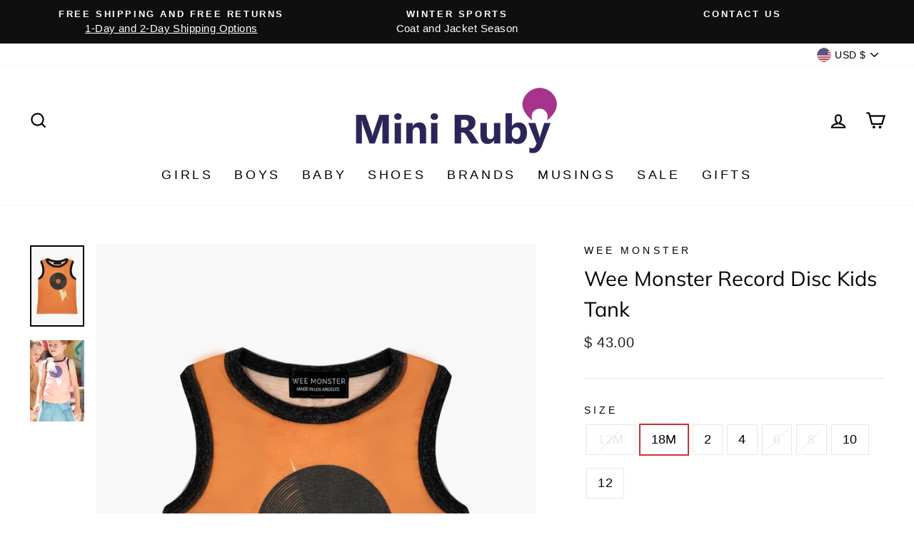

--- FILE ---
content_type: text/html; charset=utf-8
request_url: https://miniruby.com/products/wee-monster-record-disc-kids-tank
body_size: 26516
content:
<!doctype html>
<html class="no-js" lang="en" dir="ltr">
<head>
  <!-- BEGIN MerchantWidget Code -->

<script id='merchantWidgetScript'

        src="https://www.gstatic.com/shopping/merchant/merchantwidget.js"

        defer>

</script>

<script type="text/javascript">

  merchantWidgetScript.addEventListener('load', function () {

    merchantwidget.start({

     position: 'RIGHT_BOTTOM'

   });

  });

</script>

<!-- END MerchantWidget Code -->
  <meta charset="utf-8">
  <meta http-equiv="X-UA-Compatible" content="IE=edge,chrome=1">
  <meta name="viewport" content="width=device-width,initial-scale=1">
  <meta name="theme-color" content="#d6e6d9">
  <link rel="canonical" href="https://miniruby.com/products/wee-monster-record-disc-kids-tank">
  <link rel="preconnect" href="https://cdn.shopify.com">
  <link rel="preconnect" href="https://fonts.shopifycdn.com">
  <link rel="dns-prefetch" href="https://productreviews.shopifycdn.com">
  <link rel="dns-prefetch" href="https://ajax.googleapis.com">
  <link rel="dns-prefetch" href="https://maps.googleapis.com">
  <link rel="dns-prefetch" href="https://maps.gstatic.com"><link rel="shortcut icon" href="//miniruby.com/cdn/shop/files/MR_MR-Balloon-color_87647bc2-ddfc-4598-b065-27b775e7e343_32x32.png?v=1619320830" type="image/png" /><title>Wee Monster Record Disc Kids Tank
&ndash; Mini Ruby
</title>
<meta name="description" content="Wee Monster&#39;s Record Disc Kids Tank will give you retro vibes. This kids tank features contrasting black trim, pair with any bottom for a cool kids outfit. 50% cotton, 50% recycled polyester, machine wash cold."><meta property="og:site_name" content="Mini Ruby">
  <meta property="og:url" content="https://miniruby.com/products/wee-monster-record-disc-kids-tank">
  <meta property="og:title" content="Wee Monster Record Disc Kids Tank">
  <meta property="og:type" content="product">
  <meta property="og:description" content="Wee Monster&#39;s Record Disc Kids Tank will give you retro vibes. This kids tank features contrasting black trim, pair with any bottom for a cool kids outfit. 50% cotton, 50% recycled polyester, machine wash cold."><meta property="og:image" content="http://miniruby.com/cdn/shop/products/record_disc_kids_tank_2_orange.jpg?v=1580322569">
    <meta property="og:image:secure_url" content="https://miniruby.com/cdn/shop/products/record_disc_kids_tank_2_orange.jpg?v=1580322569">
    <meta property="og:image:width" content="1200">
    <meta property="og:image:height" content="1800"><meta name="twitter:site" content="@">
  <meta name="twitter:card" content="summary_large_image">
  <meta name="twitter:title" content="Wee Monster Record Disc Kids Tank">
  <meta name="twitter:description" content="Wee Monster&#39;s Record Disc Kids Tank will give you retro vibes. This kids tank features contrasting black trim, pair with any bottom for a cool kids outfit. 50% cotton, 50% recycled polyester, machine wash cold.">
<style data-shopify>@font-face {
  font-family: Muli;
  font-weight: 400;
  font-style: normal;
  font-display: swap;
  src: url("//miniruby.com/cdn/fonts/muli/muli_n4.e949947cfff05efcc994b2e2db40359a04fa9a92.woff2") format("woff2"),
       url("//miniruby.com/cdn/fonts/muli/muli_n4.35355e4a0c27c9bc94d9af3f9bcb586d8229277a.woff") format("woff");
}

  

  
  
  
</style><link href="//miniruby.com/cdn/shop/t/96/assets/theme.css?v=100593324094213403671696175541" rel="stylesheet" type="text/css" media="all" />
<style data-shopify>:root {
    --typeHeaderPrimary: Muli;
    --typeHeaderFallback: sans-serif;
    --typeHeaderSize: 34px;
    --typeHeaderWeight: 400;
    --typeHeaderLineHeight: 1.5;
    --typeHeaderSpacing: 0.0em;

    --typeBasePrimary:"system_ui";
    --typeBaseFallback:-apple-system, 'Segoe UI', Roboto, 'Helvetica Neue', 'Noto Sans', 'Liberation Sans', Arial, sans-serif, 'Apple Color Emoji', 'Segoe UI Emoji', 'Segoe UI Symbol', 'Noto Color Emoji';
    --typeBaseSize: 18px;
    --typeBaseWeight: 400;
    --typeBaseSpacing: 0.025em;
    --typeBaseLineHeight: 1.5;

    --typeCollectionTitle: 18px;

    --iconWeight: 5px;
    --iconLinecaps: miter;

    
      --buttonRadius: 0px;
    

    --colorGridOverlayOpacity: 0.1;
  }

  .placeholder-content {
    background-image: linear-gradient(100deg, #ffffff 40%, #f7f7f7 63%, #ffffff 79%);
  }</style><script>
    document.documentElement.className = document.documentElement.className.replace('no-js', 'js');

    window.theme = window.theme || {};
    theme.routes = {
      home: "/",
      cart: "/cart.js",
      cartPage: "/cart",
      cartAdd: "/cart/add.js",
      cartChange: "/cart/change.js"
    };
    theme.strings = {
      soldOut: "Sold Out",
      unavailable: "Unavailable",
      stockLabel: "Only [count] items in stock!",
      willNotShipUntil: "Will not ship until [date]",
      willBeInStockAfter: "Will be in stock after [date]",
      waitingForStock: "Inventory on the way",
      savePrice: "Save [saved_amount]",
      cartEmpty: "Your cart is currently empty.",
      cartTermsConfirmation: "You must agree with the terms and conditions of sales to check out",
      searchCollections: "Collections:",
      searchPages: "Pages:",
      searchArticles: "Articles:"
    };
    theme.settings = {
      dynamicVariantsEnable: true,
      dynamicVariantType: "button",
      cartType: "page",
      isCustomerTemplate: false,
      moneyFormat: "$ {{amount}}",
      saveType: "dollar",
      recentlyViewedEnabled: false,
      productImageSize: "natural",
      productImageCover: false,
      predictiveSearch: true,
      predictiveSearchType: "product,article,page,collection",
      inventoryThreshold: 10,
      quickView: false,
      themeName: 'Impulse',
      themeVersion: "4.1.1"
    };
  </script>

  <script>window.performance && window.performance.mark && window.performance.mark('shopify.content_for_header.start');</script><meta name="google-site-verification" content="qJQxm727uEgMBJC7gTHYnh2In_95CT1Sqi_mk7dCILs">
<meta id="shopify-digital-wallet" name="shopify-digital-wallet" content="/5150205/digital_wallets/dialog">
<meta name="shopify-checkout-api-token" content="8333bfd4bcacee9c49a015d35cb05e94">
<link rel="alternate" type="application/json+oembed" href="https://miniruby.com/products/wee-monster-record-disc-kids-tank.oembed">
<script async="async" src="/checkouts/internal/preloads.js?locale=en-US"></script>
<script id="apple-pay-shop-capabilities" type="application/json">{"shopId":5150205,"countryCode":"US","currencyCode":"USD","merchantCapabilities":["supports3DS"],"merchantId":"gid:\/\/shopify\/Shop\/5150205","merchantName":"Mini Ruby","requiredBillingContactFields":["postalAddress","email"],"requiredShippingContactFields":["postalAddress","email"],"shippingType":"shipping","supportedNetworks":["visa","masterCard","amex","discover","elo","jcb"],"total":{"type":"pending","label":"Mini Ruby","amount":"1.00"},"shopifyPaymentsEnabled":true,"supportsSubscriptions":true}</script>
<script id="shopify-features" type="application/json">{"accessToken":"8333bfd4bcacee9c49a015d35cb05e94","betas":["rich-media-storefront-analytics"],"domain":"miniruby.com","predictiveSearch":true,"shopId":5150205,"locale":"en"}</script>
<script>var Shopify = Shopify || {};
Shopify.shop = "stspllc.myshopify.com";
Shopify.locale = "en";
Shopify.currency = {"active":"USD","rate":"1.0"};
Shopify.country = "US";
Shopify.theme = {"name":"Impulse May 2021","id":122433896640,"schema_name":"Impulse","schema_version":"4.1.1","theme_store_id":857,"role":"main"};
Shopify.theme.handle = "null";
Shopify.theme.style = {"id":null,"handle":null};
Shopify.cdnHost = "miniruby.com/cdn";
Shopify.routes = Shopify.routes || {};
Shopify.routes.root = "/";</script>
<script type="module">!function(o){(o.Shopify=o.Shopify||{}).modules=!0}(window);</script>
<script>!function(o){function n(){var o=[];function n(){o.push(Array.prototype.slice.apply(arguments))}return n.q=o,n}var t=o.Shopify=o.Shopify||{};t.loadFeatures=n(),t.autoloadFeatures=n()}(window);</script>
<script id="shop-js-analytics" type="application/json">{"pageType":"product"}</script>
<script defer="defer" async type="module" src="//miniruby.com/cdn/shopifycloud/shop-js/modules/v2/client.init-shop-cart-sync_BT-GjEfc.en.esm.js"></script>
<script defer="defer" async type="module" src="//miniruby.com/cdn/shopifycloud/shop-js/modules/v2/chunk.common_D58fp_Oc.esm.js"></script>
<script defer="defer" async type="module" src="//miniruby.com/cdn/shopifycloud/shop-js/modules/v2/chunk.modal_xMitdFEc.esm.js"></script>
<script type="module">
  await import("//miniruby.com/cdn/shopifycloud/shop-js/modules/v2/client.init-shop-cart-sync_BT-GjEfc.en.esm.js");
await import("//miniruby.com/cdn/shopifycloud/shop-js/modules/v2/chunk.common_D58fp_Oc.esm.js");
await import("//miniruby.com/cdn/shopifycloud/shop-js/modules/v2/chunk.modal_xMitdFEc.esm.js");

  window.Shopify.SignInWithShop?.initShopCartSync?.({"fedCMEnabled":true,"windoidEnabled":true});

</script>
<script id="__st">var __st={"a":5150205,"offset":-18000,"reqid":"cc43ea66-8b89-4831-869b-94b154d58093-1769326744","pageurl":"miniruby.com\/products\/wee-monster-record-disc-kids-tank","u":"80c98fd23280","p":"product","rtyp":"product","rid":4388106797121};</script>
<script>window.ShopifyPaypalV4VisibilityTracking = true;</script>
<script id="captcha-bootstrap">!function(){'use strict';const t='contact',e='account',n='new_comment',o=[[t,t],['blogs',n],['comments',n],[t,'customer']],c=[[e,'customer_login'],[e,'guest_login'],[e,'recover_customer_password'],[e,'create_customer']],r=t=>t.map((([t,e])=>`form[action*='/${t}']:not([data-nocaptcha='true']) input[name='form_type'][value='${e}']`)).join(','),a=t=>()=>t?[...document.querySelectorAll(t)].map((t=>t.form)):[];function s(){const t=[...o],e=r(t);return a(e)}const i='password',u='form_key',d=['recaptcha-v3-token','g-recaptcha-response','h-captcha-response',i],f=()=>{try{return window.sessionStorage}catch{return}},m='__shopify_v',_=t=>t.elements[u];function p(t,e,n=!1){try{const o=window.sessionStorage,c=JSON.parse(o.getItem(e)),{data:r}=function(t){const{data:e,action:n}=t;return t[m]||n?{data:e,action:n}:{data:t,action:n}}(c);for(const[e,n]of Object.entries(r))t.elements[e]&&(t.elements[e].value=n);n&&o.removeItem(e)}catch(o){console.error('form repopulation failed',{error:o})}}const l='form_type',E='cptcha';function T(t){t.dataset[E]=!0}const w=window,h=w.document,L='Shopify',v='ce_forms',y='captcha';let A=!1;((t,e)=>{const n=(g='f06e6c50-85a8-45c8-87d0-21a2b65856fe',I='https://cdn.shopify.com/shopifycloud/storefront-forms-hcaptcha/ce_storefront_forms_captcha_hcaptcha.v1.5.2.iife.js',D={infoText:'Protected by hCaptcha',privacyText:'Privacy',termsText:'Terms'},(t,e,n)=>{const o=w[L][v],c=o.bindForm;if(c)return c(t,g,e,D).then(n);var r;o.q.push([[t,g,e,D],n]),r=I,A||(h.body.append(Object.assign(h.createElement('script'),{id:'captcha-provider',async:!0,src:r})),A=!0)});var g,I,D;w[L]=w[L]||{},w[L][v]=w[L][v]||{},w[L][v].q=[],w[L][y]=w[L][y]||{},w[L][y].protect=function(t,e){n(t,void 0,e),T(t)},Object.freeze(w[L][y]),function(t,e,n,w,h,L){const[v,y,A,g]=function(t,e,n){const i=e?o:[],u=t?c:[],d=[...i,...u],f=r(d),m=r(i),_=r(d.filter((([t,e])=>n.includes(e))));return[a(f),a(m),a(_),s()]}(w,h,L),I=t=>{const e=t.target;return e instanceof HTMLFormElement?e:e&&e.form},D=t=>v().includes(t);t.addEventListener('submit',(t=>{const e=I(t);if(!e)return;const n=D(e)&&!e.dataset.hcaptchaBound&&!e.dataset.recaptchaBound,o=_(e),c=g().includes(e)&&(!o||!o.value);(n||c)&&t.preventDefault(),c&&!n&&(function(t){try{if(!f())return;!function(t){const e=f();if(!e)return;const n=_(t);if(!n)return;const o=n.value;o&&e.removeItem(o)}(t);const e=Array.from(Array(32),(()=>Math.random().toString(36)[2])).join('');!function(t,e){_(t)||t.append(Object.assign(document.createElement('input'),{type:'hidden',name:u})),t.elements[u].value=e}(t,e),function(t,e){const n=f();if(!n)return;const o=[...t.querySelectorAll(`input[type='${i}']`)].map((({name:t})=>t)),c=[...d,...o],r={};for(const[a,s]of new FormData(t).entries())c.includes(a)||(r[a]=s);n.setItem(e,JSON.stringify({[m]:1,action:t.action,data:r}))}(t,e)}catch(e){console.error('failed to persist form',e)}}(e),e.submit())}));const S=(t,e)=>{t&&!t.dataset[E]&&(n(t,e.some((e=>e===t))),T(t))};for(const o of['focusin','change'])t.addEventListener(o,(t=>{const e=I(t);D(e)&&S(e,y())}));const B=e.get('form_key'),M=e.get(l),P=B&&M;t.addEventListener('DOMContentLoaded',(()=>{const t=y();if(P)for(const e of t)e.elements[l].value===M&&p(e,B);[...new Set([...A(),...v().filter((t=>'true'===t.dataset.shopifyCaptcha))])].forEach((e=>S(e,t)))}))}(h,new URLSearchParams(w.location.search),n,t,e,['guest_login'])})(!0,!0)}();</script>
<script integrity="sha256-4kQ18oKyAcykRKYeNunJcIwy7WH5gtpwJnB7kiuLZ1E=" data-source-attribution="shopify.loadfeatures" defer="defer" src="//miniruby.com/cdn/shopifycloud/storefront/assets/storefront/load_feature-a0a9edcb.js" crossorigin="anonymous"></script>
<script data-source-attribution="shopify.dynamic_checkout.dynamic.init">var Shopify=Shopify||{};Shopify.PaymentButton=Shopify.PaymentButton||{isStorefrontPortableWallets:!0,init:function(){window.Shopify.PaymentButton.init=function(){};var t=document.createElement("script");t.src="https://miniruby.com/cdn/shopifycloud/portable-wallets/latest/portable-wallets.en.js",t.type="module",document.head.appendChild(t)}};
</script>
<script data-source-attribution="shopify.dynamic_checkout.buyer_consent">
  function portableWalletsHideBuyerConsent(e){var t=document.getElementById("shopify-buyer-consent"),n=document.getElementById("shopify-subscription-policy-button");t&&n&&(t.classList.add("hidden"),t.setAttribute("aria-hidden","true"),n.removeEventListener("click",e))}function portableWalletsShowBuyerConsent(e){var t=document.getElementById("shopify-buyer-consent"),n=document.getElementById("shopify-subscription-policy-button");t&&n&&(t.classList.remove("hidden"),t.removeAttribute("aria-hidden"),n.addEventListener("click",e))}window.Shopify?.PaymentButton&&(window.Shopify.PaymentButton.hideBuyerConsent=portableWalletsHideBuyerConsent,window.Shopify.PaymentButton.showBuyerConsent=portableWalletsShowBuyerConsent);
</script>
<script data-source-attribution="shopify.dynamic_checkout.cart.bootstrap">document.addEventListener("DOMContentLoaded",(function(){function t(){return document.querySelector("shopify-accelerated-checkout-cart, shopify-accelerated-checkout")}if(t())Shopify.PaymentButton.init();else{new MutationObserver((function(e,n){t()&&(Shopify.PaymentButton.init(),n.disconnect())})).observe(document.body,{childList:!0,subtree:!0})}}));
</script>
<link id="shopify-accelerated-checkout-styles" rel="stylesheet" media="screen" href="https://miniruby.com/cdn/shopifycloud/portable-wallets/latest/accelerated-checkout-backwards-compat.css" crossorigin="anonymous">
<style id="shopify-accelerated-checkout-cart">
        #shopify-buyer-consent {
  margin-top: 1em;
  display: inline-block;
  width: 100%;
}

#shopify-buyer-consent.hidden {
  display: none;
}

#shopify-subscription-policy-button {
  background: none;
  border: none;
  padding: 0;
  text-decoration: underline;
  font-size: inherit;
  cursor: pointer;
}

#shopify-subscription-policy-button::before {
  box-shadow: none;
}

      </style>

<script>window.performance && window.performance.mark && window.performance.mark('shopify.content_for_header.end');</script>

  <script src="//miniruby.com/cdn/shop/t/96/assets/vendor-scripts-v9.js" defer="defer"></script><link rel="preload" as="style" href="//miniruby.com/cdn/shop/t/96/assets/currency-flags.css" onload="this.onload=null;this.rel='stylesheet'">
    <link rel="stylesheet" href="//miniruby.com/cdn/shop/t/96/assets/currency-flags.css"><script src="//miniruby.com/cdn/shop/t/96/assets/theme.min.js?v=82601135991613020911619846214" defer="defer"></script><link href="https://monorail-edge.shopifysvc.com" rel="dns-prefetch">
<script>(function(){if ("sendBeacon" in navigator && "performance" in window) {try {var session_token_from_headers = performance.getEntriesByType('navigation')[0].serverTiming.find(x => x.name == '_s').description;} catch {var session_token_from_headers = undefined;}var session_cookie_matches = document.cookie.match(/_shopify_s=([^;]*)/);var session_token_from_cookie = session_cookie_matches && session_cookie_matches.length === 2 ? session_cookie_matches[1] : "";var session_token = session_token_from_headers || session_token_from_cookie || "";function handle_abandonment_event(e) {var entries = performance.getEntries().filter(function(entry) {return /monorail-edge.shopifysvc.com/.test(entry.name);});if (!window.abandonment_tracked && entries.length === 0) {window.abandonment_tracked = true;var currentMs = Date.now();var navigation_start = performance.timing.navigationStart;var payload = {shop_id: 5150205,url: window.location.href,navigation_start,duration: currentMs - navigation_start,session_token,page_type: "product"};window.navigator.sendBeacon("https://monorail-edge.shopifysvc.com/v1/produce", JSON.stringify({schema_id: "online_store_buyer_site_abandonment/1.1",payload: payload,metadata: {event_created_at_ms: currentMs,event_sent_at_ms: currentMs}}));}}window.addEventListener('pagehide', handle_abandonment_event);}}());</script>
<script id="web-pixels-manager-setup">(function e(e,d,r,n,o){if(void 0===o&&(o={}),!Boolean(null===(a=null===(i=window.Shopify)||void 0===i?void 0:i.analytics)||void 0===a?void 0:a.replayQueue)){var i,a;window.Shopify=window.Shopify||{};var t=window.Shopify;t.analytics=t.analytics||{};var s=t.analytics;s.replayQueue=[],s.publish=function(e,d,r){return s.replayQueue.push([e,d,r]),!0};try{self.performance.mark("wpm:start")}catch(e){}var l=function(){var e={modern:/Edge?\/(1{2}[4-9]|1[2-9]\d|[2-9]\d{2}|\d{4,})\.\d+(\.\d+|)|Firefox\/(1{2}[4-9]|1[2-9]\d|[2-9]\d{2}|\d{4,})\.\d+(\.\d+|)|Chrom(ium|e)\/(9{2}|\d{3,})\.\d+(\.\d+|)|(Maci|X1{2}).+ Version\/(15\.\d+|(1[6-9]|[2-9]\d|\d{3,})\.\d+)([,.]\d+|)( \(\w+\)|)( Mobile\/\w+|) Safari\/|Chrome.+OPR\/(9{2}|\d{3,})\.\d+\.\d+|(CPU[ +]OS|iPhone[ +]OS|CPU[ +]iPhone|CPU IPhone OS|CPU iPad OS)[ +]+(15[._]\d+|(1[6-9]|[2-9]\d|\d{3,})[._]\d+)([._]\d+|)|Android:?[ /-](13[3-9]|1[4-9]\d|[2-9]\d{2}|\d{4,})(\.\d+|)(\.\d+|)|Android.+Firefox\/(13[5-9]|1[4-9]\d|[2-9]\d{2}|\d{4,})\.\d+(\.\d+|)|Android.+Chrom(ium|e)\/(13[3-9]|1[4-9]\d|[2-9]\d{2}|\d{4,})\.\d+(\.\d+|)|SamsungBrowser\/([2-9]\d|\d{3,})\.\d+/,legacy:/Edge?\/(1[6-9]|[2-9]\d|\d{3,})\.\d+(\.\d+|)|Firefox\/(5[4-9]|[6-9]\d|\d{3,})\.\d+(\.\d+|)|Chrom(ium|e)\/(5[1-9]|[6-9]\d|\d{3,})\.\d+(\.\d+|)([\d.]+$|.*Safari\/(?![\d.]+ Edge\/[\d.]+$))|(Maci|X1{2}).+ Version\/(10\.\d+|(1[1-9]|[2-9]\d|\d{3,})\.\d+)([,.]\d+|)( \(\w+\)|)( Mobile\/\w+|) Safari\/|Chrome.+OPR\/(3[89]|[4-9]\d|\d{3,})\.\d+\.\d+|(CPU[ +]OS|iPhone[ +]OS|CPU[ +]iPhone|CPU IPhone OS|CPU iPad OS)[ +]+(10[._]\d+|(1[1-9]|[2-9]\d|\d{3,})[._]\d+)([._]\d+|)|Android:?[ /-](13[3-9]|1[4-9]\d|[2-9]\d{2}|\d{4,})(\.\d+|)(\.\d+|)|Mobile Safari.+OPR\/([89]\d|\d{3,})\.\d+\.\d+|Android.+Firefox\/(13[5-9]|1[4-9]\d|[2-9]\d{2}|\d{4,})\.\d+(\.\d+|)|Android.+Chrom(ium|e)\/(13[3-9]|1[4-9]\d|[2-9]\d{2}|\d{4,})\.\d+(\.\d+|)|Android.+(UC? ?Browser|UCWEB|U3)[ /]?(15\.([5-9]|\d{2,})|(1[6-9]|[2-9]\d|\d{3,})\.\d+)\.\d+|SamsungBrowser\/(5\.\d+|([6-9]|\d{2,})\.\d+)|Android.+MQ{2}Browser\/(14(\.(9|\d{2,})|)|(1[5-9]|[2-9]\d|\d{3,})(\.\d+|))(\.\d+|)|K[Aa][Ii]OS\/(3\.\d+|([4-9]|\d{2,})\.\d+)(\.\d+|)/},d=e.modern,r=e.legacy,n=navigator.userAgent;return n.match(d)?"modern":n.match(r)?"legacy":"unknown"}(),u="modern"===l?"modern":"legacy",c=(null!=n?n:{modern:"",legacy:""})[u],f=function(e){return[e.baseUrl,"/wpm","/b",e.hashVersion,"modern"===e.buildTarget?"m":"l",".js"].join("")}({baseUrl:d,hashVersion:r,buildTarget:u}),m=function(e){var d=e.version,r=e.bundleTarget,n=e.surface,o=e.pageUrl,i=e.monorailEndpoint;return{emit:function(e){var a=e.status,t=e.errorMsg,s=(new Date).getTime(),l=JSON.stringify({metadata:{event_sent_at_ms:s},events:[{schema_id:"web_pixels_manager_load/3.1",payload:{version:d,bundle_target:r,page_url:o,status:a,surface:n,error_msg:t},metadata:{event_created_at_ms:s}}]});if(!i)return console&&console.warn&&console.warn("[Web Pixels Manager] No Monorail endpoint provided, skipping logging."),!1;try{return self.navigator.sendBeacon.bind(self.navigator)(i,l)}catch(e){}var u=new XMLHttpRequest;try{return u.open("POST",i,!0),u.setRequestHeader("Content-Type","text/plain"),u.send(l),!0}catch(e){return console&&console.warn&&console.warn("[Web Pixels Manager] Got an unhandled error while logging to Monorail."),!1}}}}({version:r,bundleTarget:l,surface:e.surface,pageUrl:self.location.href,monorailEndpoint:e.monorailEndpoint});try{o.browserTarget=l,function(e){var d=e.src,r=e.async,n=void 0===r||r,o=e.onload,i=e.onerror,a=e.sri,t=e.scriptDataAttributes,s=void 0===t?{}:t,l=document.createElement("script"),u=document.querySelector("head"),c=document.querySelector("body");if(l.async=n,l.src=d,a&&(l.integrity=a,l.crossOrigin="anonymous"),s)for(var f in s)if(Object.prototype.hasOwnProperty.call(s,f))try{l.dataset[f]=s[f]}catch(e){}if(o&&l.addEventListener("load",o),i&&l.addEventListener("error",i),u)u.appendChild(l);else{if(!c)throw new Error("Did not find a head or body element to append the script");c.appendChild(l)}}({src:f,async:!0,onload:function(){if(!function(){var e,d;return Boolean(null===(d=null===(e=window.Shopify)||void 0===e?void 0:e.analytics)||void 0===d?void 0:d.initialized)}()){var d=window.webPixelsManager.init(e)||void 0;if(d){var r=window.Shopify.analytics;r.replayQueue.forEach((function(e){var r=e[0],n=e[1],o=e[2];d.publishCustomEvent(r,n,o)})),r.replayQueue=[],r.publish=d.publishCustomEvent,r.visitor=d.visitor,r.initialized=!0}}},onerror:function(){return m.emit({status:"failed",errorMsg:"".concat(f," has failed to load")})},sri:function(e){var d=/^sha384-[A-Za-z0-9+/=]+$/;return"string"==typeof e&&d.test(e)}(c)?c:"",scriptDataAttributes:o}),m.emit({status:"loading"})}catch(e){m.emit({status:"failed",errorMsg:(null==e?void 0:e.message)||"Unknown error"})}}})({shopId: 5150205,storefrontBaseUrl: "https://miniruby.com",extensionsBaseUrl: "https://extensions.shopifycdn.com/cdn/shopifycloud/web-pixels-manager",monorailEndpoint: "https://monorail-edge.shopifysvc.com/unstable/produce_batch",surface: "storefront-renderer",enabledBetaFlags: ["2dca8a86"],webPixelsConfigList: [{"id":"1776943322","configuration":"{\"accountID\":\"fHMp2A\",\"webPixelConfig\":\"eyJlbmFibGVBZGRlZFRvQ2FydEV2ZW50cyI6IHRydWV9\"}","eventPayloadVersion":"v1","runtimeContext":"STRICT","scriptVersion":"524f6c1ee37bacdca7657a665bdca589","type":"APP","apiClientId":123074,"privacyPurposes":["ANALYTICS","MARKETING"],"dataSharingAdjustments":{"protectedCustomerApprovalScopes":["read_customer_address","read_customer_email","read_customer_name","read_customer_personal_data","read_customer_phone"]}},{"id":"467960026","configuration":"{\"config\":\"{\\\"pixel_id\\\":\\\"G-B2BYZB6LYE\\\",\\\"target_country\\\":\\\"US\\\",\\\"gtag_events\\\":[{\\\"type\\\":\\\"search\\\",\\\"action_label\\\":[\\\"G-B2BYZB6LYE\\\",\\\"AW-958857115\\\/W4DJCKu7hKcBEJv_m8kD\\\"]},{\\\"type\\\":\\\"begin_checkout\\\",\\\"action_label\\\":[\\\"G-B2BYZB6LYE\\\",\\\"AW-958857115\\\/LEJWCKi7hKcBEJv_m8kD\\\"]},{\\\"type\\\":\\\"view_item\\\",\\\"action_label\\\":[\\\"G-B2BYZB6LYE\\\",\\\"AW-958857115\\\/8AhGCKK7hKcBEJv_m8kD\\\",\\\"MC-LLMV745H8X\\\"]},{\\\"type\\\":\\\"purchase\\\",\\\"action_label\\\":[\\\"G-B2BYZB6LYE\\\",\\\"AW-958857115\\\/5OS3CJ-7hKcBEJv_m8kD\\\",\\\"MC-LLMV745H8X\\\"]},{\\\"type\\\":\\\"page_view\\\",\\\"action_label\\\":[\\\"G-B2BYZB6LYE\\\",\\\"AW-958857115\\\/Yjr0CJy7hKcBEJv_m8kD\\\",\\\"MC-LLMV745H8X\\\"]},{\\\"type\\\":\\\"add_payment_info\\\",\\\"action_label\\\":[\\\"G-B2BYZB6LYE\\\",\\\"AW-958857115\\\/_vUeCK67hKcBEJv_m8kD\\\"]},{\\\"type\\\":\\\"add_to_cart\\\",\\\"action_label\\\":[\\\"G-B2BYZB6LYE\\\",\\\"AW-958857115\\\/GPZGCKW7hKcBEJv_m8kD\\\"]}],\\\"enable_monitoring_mode\\\":false}\"}","eventPayloadVersion":"v1","runtimeContext":"OPEN","scriptVersion":"b2a88bafab3e21179ed38636efcd8a93","type":"APP","apiClientId":1780363,"privacyPurposes":[],"dataSharingAdjustments":{"protectedCustomerApprovalScopes":["read_customer_address","read_customer_email","read_customer_name","read_customer_personal_data","read_customer_phone"]}},{"id":"225345754","configuration":"{\"pixel_id\":\"1548973915354082\",\"pixel_type\":\"facebook_pixel\",\"metaapp_system_user_token\":\"-\"}","eventPayloadVersion":"v1","runtimeContext":"OPEN","scriptVersion":"ca16bc87fe92b6042fbaa3acc2fbdaa6","type":"APP","apiClientId":2329312,"privacyPurposes":["ANALYTICS","MARKETING","SALE_OF_DATA"],"dataSharingAdjustments":{"protectedCustomerApprovalScopes":["read_customer_address","read_customer_email","read_customer_name","read_customer_personal_data","read_customer_phone"]}},{"id":"63307994","configuration":"{\"tagID\":\"2620993822369\"}","eventPayloadVersion":"v1","runtimeContext":"STRICT","scriptVersion":"18031546ee651571ed29edbe71a3550b","type":"APP","apiClientId":3009811,"privacyPurposes":["ANALYTICS","MARKETING","SALE_OF_DATA"],"dataSharingAdjustments":{"protectedCustomerApprovalScopes":["read_customer_address","read_customer_email","read_customer_name","read_customer_personal_data","read_customer_phone"]}},{"id":"shopify-app-pixel","configuration":"{}","eventPayloadVersion":"v1","runtimeContext":"STRICT","scriptVersion":"0450","apiClientId":"shopify-pixel","type":"APP","privacyPurposes":["ANALYTICS","MARKETING"]},{"id":"shopify-custom-pixel","eventPayloadVersion":"v1","runtimeContext":"LAX","scriptVersion":"0450","apiClientId":"shopify-pixel","type":"CUSTOM","privacyPurposes":["ANALYTICS","MARKETING"]}],isMerchantRequest: false,initData: {"shop":{"name":"Mini Ruby","paymentSettings":{"currencyCode":"USD"},"myshopifyDomain":"stspllc.myshopify.com","countryCode":"US","storefrontUrl":"https:\/\/miniruby.com"},"customer":null,"cart":null,"checkout":null,"productVariants":[{"price":{"amount":43.0,"currencyCode":"USD"},"product":{"title":"Wee Monster Record Disc Kids Tank","vendor":"Wee Monster","id":"4388106797121","untranslatedTitle":"Wee Monster Record Disc Kids Tank","url":"\/products\/wee-monster-record-disc-kids-tank","type":"Boys T-Shirt"},"id":"31426262302785","image":{"src":"\/\/miniruby.com\/cdn\/shop\/products\/record_disc_kids_tank_2_orange.jpg?v=1580322569"},"sku":"WEE120030","title":"12M \/ Orange","untranslatedTitle":"12M \/ Orange"},{"price":{"amount":43.0,"currencyCode":"USD"},"product":{"title":"Wee Monster Record Disc Kids Tank","vendor":"Wee Monster","id":"4388106797121","untranslatedTitle":"Wee Monster Record Disc Kids Tank","url":"\/products\/wee-monster-record-disc-kids-tank","type":"Boys T-Shirt"},"id":"31426262335553","image":{"src":"\/\/miniruby.com\/cdn\/shop\/products\/record_disc_kids_tank_2_orange.jpg?v=1580322569"},"sku":"WEE120031","title":"18M \/ Orange","untranslatedTitle":"18M \/ Orange"},{"price":{"amount":43.0,"currencyCode":"USD"},"product":{"title":"Wee Monster Record Disc Kids Tank","vendor":"Wee Monster","id":"4388106797121","untranslatedTitle":"Wee Monster Record Disc Kids Tank","url":"\/products\/wee-monster-record-disc-kids-tank","type":"Boys T-Shirt"},"id":"31426262368321","image":{"src":"\/\/miniruby.com\/cdn\/shop\/products\/record_disc_kids_tank_2_orange.jpg?v=1580322569"},"sku":"WEE120032","title":"2 \/ Orange","untranslatedTitle":"2 \/ Orange"},{"price":{"amount":43.0,"currencyCode":"USD"},"product":{"title":"Wee Monster Record Disc Kids Tank","vendor":"Wee Monster","id":"4388106797121","untranslatedTitle":"Wee Monster Record Disc Kids Tank","url":"\/products\/wee-monster-record-disc-kids-tank","type":"Boys T-Shirt"},"id":"31426262401089","image":{"src":"\/\/miniruby.com\/cdn\/shop\/products\/record_disc_kids_tank_2_orange.jpg?v=1580322569"},"sku":"WEE120033","title":"4 \/ Orange","untranslatedTitle":"4 \/ Orange"},{"price":{"amount":43.0,"currencyCode":"USD"},"product":{"title":"Wee Monster Record Disc Kids Tank","vendor":"Wee Monster","id":"4388106797121","untranslatedTitle":"Wee Monster Record Disc Kids Tank","url":"\/products\/wee-monster-record-disc-kids-tank","type":"Boys T-Shirt"},"id":"31426262433857","image":{"src":"\/\/miniruby.com\/cdn\/shop\/products\/record_disc_kids_tank_2_orange.jpg?v=1580322569"},"sku":"WEE120034","title":"6 \/ Orange","untranslatedTitle":"6 \/ Orange"},{"price":{"amount":43.0,"currencyCode":"USD"},"product":{"title":"Wee Monster Record Disc Kids Tank","vendor":"Wee Monster","id":"4388106797121","untranslatedTitle":"Wee Monster Record Disc Kids Tank","url":"\/products\/wee-monster-record-disc-kids-tank","type":"Boys T-Shirt"},"id":"31426262466625","image":{"src":"\/\/miniruby.com\/cdn\/shop\/products\/record_disc_kids_tank_2_orange.jpg?v=1580322569"},"sku":"WEE120035","title":"8 \/ Orange","untranslatedTitle":"8 \/ Orange"},{"price":{"amount":43.0,"currencyCode":"USD"},"product":{"title":"Wee Monster Record Disc Kids Tank","vendor":"Wee Monster","id":"4388106797121","untranslatedTitle":"Wee Monster Record Disc Kids Tank","url":"\/products\/wee-monster-record-disc-kids-tank","type":"Boys T-Shirt"},"id":"31426262499393","image":{"src":"\/\/miniruby.com\/cdn\/shop\/products\/record_disc_kids_tank_2_orange.jpg?v=1580322569"},"sku":"WEE120036","title":"10 \/ Orange","untranslatedTitle":"10 \/ Orange"},{"price":{"amount":43.0,"currencyCode":"USD"},"product":{"title":"Wee Monster Record Disc Kids Tank","vendor":"Wee Monster","id":"4388106797121","untranslatedTitle":"Wee Monster Record Disc Kids Tank","url":"\/products\/wee-monster-record-disc-kids-tank","type":"Boys T-Shirt"},"id":"31426262532161","image":{"src":"\/\/miniruby.com\/cdn\/shop\/products\/record_disc_kids_tank_2_orange.jpg?v=1580322569"},"sku":"WEE120037","title":"12 \/ Orange","untranslatedTitle":"12 \/ Orange"}],"purchasingCompany":null},},"https://miniruby.com/cdn","fcfee988w5aeb613cpc8e4bc33m6693e112",{"modern":"","legacy":""},{"shopId":"5150205","storefrontBaseUrl":"https:\/\/miniruby.com","extensionBaseUrl":"https:\/\/extensions.shopifycdn.com\/cdn\/shopifycloud\/web-pixels-manager","surface":"storefront-renderer","enabledBetaFlags":"[\"2dca8a86\"]","isMerchantRequest":"false","hashVersion":"fcfee988w5aeb613cpc8e4bc33m6693e112","publish":"custom","events":"[[\"page_viewed\",{}],[\"product_viewed\",{\"productVariant\":{\"price\":{\"amount\":43.0,\"currencyCode\":\"USD\"},\"product\":{\"title\":\"Wee Monster Record Disc Kids Tank\",\"vendor\":\"Wee Monster\",\"id\":\"4388106797121\",\"untranslatedTitle\":\"Wee Monster Record Disc Kids Tank\",\"url\":\"\/products\/wee-monster-record-disc-kids-tank\",\"type\":\"Boys T-Shirt\"},\"id\":\"31426262335553\",\"image\":{\"src\":\"\/\/miniruby.com\/cdn\/shop\/products\/record_disc_kids_tank_2_orange.jpg?v=1580322569\"},\"sku\":\"WEE120031\",\"title\":\"18M \/ Orange\",\"untranslatedTitle\":\"18M \/ Orange\"}}]]"});</script><script>
  window.ShopifyAnalytics = window.ShopifyAnalytics || {};
  window.ShopifyAnalytics.meta = window.ShopifyAnalytics.meta || {};
  window.ShopifyAnalytics.meta.currency = 'USD';
  var meta = {"product":{"id":4388106797121,"gid":"gid:\/\/shopify\/Product\/4388106797121","vendor":"Wee Monster","type":"Boys T-Shirt","handle":"wee-monster-record-disc-kids-tank","variants":[{"id":31426262302785,"price":4300,"name":"Wee Monster Record Disc Kids Tank - 12M \/ Orange","public_title":"12M \/ Orange","sku":"WEE120030"},{"id":31426262335553,"price":4300,"name":"Wee Monster Record Disc Kids Tank - 18M \/ Orange","public_title":"18M \/ Orange","sku":"WEE120031"},{"id":31426262368321,"price":4300,"name":"Wee Monster Record Disc Kids Tank - 2 \/ Orange","public_title":"2 \/ Orange","sku":"WEE120032"},{"id":31426262401089,"price":4300,"name":"Wee Monster Record Disc Kids Tank - 4 \/ Orange","public_title":"4 \/ Orange","sku":"WEE120033"},{"id":31426262433857,"price":4300,"name":"Wee Monster Record Disc Kids Tank - 6 \/ Orange","public_title":"6 \/ Orange","sku":"WEE120034"},{"id":31426262466625,"price":4300,"name":"Wee Monster Record Disc Kids Tank - 8 \/ Orange","public_title":"8 \/ Orange","sku":"WEE120035"},{"id":31426262499393,"price":4300,"name":"Wee Monster Record Disc Kids Tank - 10 \/ Orange","public_title":"10 \/ Orange","sku":"WEE120036"},{"id":31426262532161,"price":4300,"name":"Wee Monster Record Disc Kids Tank - 12 \/ Orange","public_title":"12 \/ Orange","sku":"WEE120037"}],"remote":false},"page":{"pageType":"product","resourceType":"product","resourceId":4388106797121,"requestId":"cc43ea66-8b89-4831-869b-94b154d58093-1769326744"}};
  for (var attr in meta) {
    window.ShopifyAnalytics.meta[attr] = meta[attr];
  }
</script>
<script class="analytics">
  (function () {
    var customDocumentWrite = function(content) {
      var jquery = null;

      if (window.jQuery) {
        jquery = window.jQuery;
      } else if (window.Checkout && window.Checkout.$) {
        jquery = window.Checkout.$;
      }

      if (jquery) {
        jquery('body').append(content);
      }
    };

    var hasLoggedConversion = function(token) {
      if (token) {
        return document.cookie.indexOf('loggedConversion=' + token) !== -1;
      }
      return false;
    }

    var setCookieIfConversion = function(token) {
      if (token) {
        var twoMonthsFromNow = new Date(Date.now());
        twoMonthsFromNow.setMonth(twoMonthsFromNow.getMonth() + 2);

        document.cookie = 'loggedConversion=' + token + '; expires=' + twoMonthsFromNow;
      }
    }

    var trekkie = window.ShopifyAnalytics.lib = window.trekkie = window.trekkie || [];
    if (trekkie.integrations) {
      return;
    }
    trekkie.methods = [
      'identify',
      'page',
      'ready',
      'track',
      'trackForm',
      'trackLink'
    ];
    trekkie.factory = function(method) {
      return function() {
        var args = Array.prototype.slice.call(arguments);
        args.unshift(method);
        trekkie.push(args);
        return trekkie;
      };
    };
    for (var i = 0; i < trekkie.methods.length; i++) {
      var key = trekkie.methods[i];
      trekkie[key] = trekkie.factory(key);
    }
    trekkie.load = function(config) {
      trekkie.config = config || {};
      trekkie.config.initialDocumentCookie = document.cookie;
      var first = document.getElementsByTagName('script')[0];
      var script = document.createElement('script');
      script.type = 'text/javascript';
      script.onerror = function(e) {
        var scriptFallback = document.createElement('script');
        scriptFallback.type = 'text/javascript';
        scriptFallback.onerror = function(error) {
                var Monorail = {
      produce: function produce(monorailDomain, schemaId, payload) {
        var currentMs = new Date().getTime();
        var event = {
          schema_id: schemaId,
          payload: payload,
          metadata: {
            event_created_at_ms: currentMs,
            event_sent_at_ms: currentMs
          }
        };
        return Monorail.sendRequest("https://" + monorailDomain + "/v1/produce", JSON.stringify(event));
      },
      sendRequest: function sendRequest(endpointUrl, payload) {
        // Try the sendBeacon API
        if (window && window.navigator && typeof window.navigator.sendBeacon === 'function' && typeof window.Blob === 'function' && !Monorail.isIos12()) {
          var blobData = new window.Blob([payload], {
            type: 'text/plain'
          });

          if (window.navigator.sendBeacon(endpointUrl, blobData)) {
            return true;
          } // sendBeacon was not successful

        } // XHR beacon

        var xhr = new XMLHttpRequest();

        try {
          xhr.open('POST', endpointUrl);
          xhr.setRequestHeader('Content-Type', 'text/plain');
          xhr.send(payload);
        } catch (e) {
          console.log(e);
        }

        return false;
      },
      isIos12: function isIos12() {
        return window.navigator.userAgent.lastIndexOf('iPhone; CPU iPhone OS 12_') !== -1 || window.navigator.userAgent.lastIndexOf('iPad; CPU OS 12_') !== -1;
      }
    };
    Monorail.produce('monorail-edge.shopifysvc.com',
      'trekkie_storefront_load_errors/1.1',
      {shop_id: 5150205,
      theme_id: 122433896640,
      app_name: "storefront",
      context_url: window.location.href,
      source_url: "//miniruby.com/cdn/s/trekkie.storefront.8d95595f799fbf7e1d32231b9a28fd43b70c67d3.min.js"});

        };
        scriptFallback.async = true;
        scriptFallback.src = '//miniruby.com/cdn/s/trekkie.storefront.8d95595f799fbf7e1d32231b9a28fd43b70c67d3.min.js';
        first.parentNode.insertBefore(scriptFallback, first);
      };
      script.async = true;
      script.src = '//miniruby.com/cdn/s/trekkie.storefront.8d95595f799fbf7e1d32231b9a28fd43b70c67d3.min.js';
      first.parentNode.insertBefore(script, first);
    };
    trekkie.load(
      {"Trekkie":{"appName":"storefront","development":false,"defaultAttributes":{"shopId":5150205,"isMerchantRequest":null,"themeId":122433896640,"themeCityHash":"18094321601258185751","contentLanguage":"en","currency":"USD","eventMetadataId":"1167fbf8-a844-4568-b7c2-1bf270eda029"},"isServerSideCookieWritingEnabled":true,"monorailRegion":"shop_domain","enabledBetaFlags":["65f19447"]},"Session Attribution":{},"S2S":{"facebookCapiEnabled":false,"source":"trekkie-storefront-renderer","apiClientId":580111}}
    );

    var loaded = false;
    trekkie.ready(function() {
      if (loaded) return;
      loaded = true;

      window.ShopifyAnalytics.lib = window.trekkie;

      var originalDocumentWrite = document.write;
      document.write = customDocumentWrite;
      try { window.ShopifyAnalytics.merchantGoogleAnalytics.call(this); } catch(error) {};
      document.write = originalDocumentWrite;

      window.ShopifyAnalytics.lib.page(null,{"pageType":"product","resourceType":"product","resourceId":4388106797121,"requestId":"cc43ea66-8b89-4831-869b-94b154d58093-1769326744","shopifyEmitted":true});

      var match = window.location.pathname.match(/checkouts\/(.+)\/(thank_you|post_purchase)/)
      var token = match? match[1]: undefined;
      if (!hasLoggedConversion(token)) {
        setCookieIfConversion(token);
        window.ShopifyAnalytics.lib.track("Viewed Product",{"currency":"USD","variantId":31426262302785,"productId":4388106797121,"productGid":"gid:\/\/shopify\/Product\/4388106797121","name":"Wee Monster Record Disc Kids Tank - 12M \/ Orange","price":"43.00","sku":"WEE120030","brand":"Wee Monster","variant":"12M \/ Orange","category":"Boys T-Shirt","nonInteraction":true,"remote":false},undefined,undefined,{"shopifyEmitted":true});
      window.ShopifyAnalytics.lib.track("monorail:\/\/trekkie_storefront_viewed_product\/1.1",{"currency":"USD","variantId":31426262302785,"productId":4388106797121,"productGid":"gid:\/\/shopify\/Product\/4388106797121","name":"Wee Monster Record Disc Kids Tank - 12M \/ Orange","price":"43.00","sku":"WEE120030","brand":"Wee Monster","variant":"12M \/ Orange","category":"Boys T-Shirt","nonInteraction":true,"remote":false,"referer":"https:\/\/miniruby.com\/products\/wee-monster-record-disc-kids-tank"});
      }
    });


        var eventsListenerScript = document.createElement('script');
        eventsListenerScript.async = true;
        eventsListenerScript.src = "//miniruby.com/cdn/shopifycloud/storefront/assets/shop_events_listener-3da45d37.js";
        document.getElementsByTagName('head')[0].appendChild(eventsListenerScript);

})();</script>
  <script>
  if (!window.ga || (window.ga && typeof window.ga !== 'function')) {
    window.ga = function ga() {
      (window.ga.q = window.ga.q || []).push(arguments);
      if (window.Shopify && window.Shopify.analytics && typeof window.Shopify.analytics.publish === 'function') {
        window.Shopify.analytics.publish("ga_stub_called", {}, {sendTo: "google_osp_migration"});
      }
      console.error("Shopify's Google Analytics stub called with:", Array.from(arguments), "\nSee https://help.shopify.com/manual/promoting-marketing/pixels/pixel-migration#google for more information.");
    };
    if (window.Shopify && window.Shopify.analytics && typeof window.Shopify.analytics.publish === 'function') {
      window.Shopify.analytics.publish("ga_stub_initialized", {}, {sendTo: "google_osp_migration"});
    }
  }
</script>
<script
  defer
  src="https://miniruby.com/cdn/shopifycloud/perf-kit/shopify-perf-kit-3.0.4.min.js"
  data-application="storefront-renderer"
  data-shop-id="5150205"
  data-render-region="gcp-us-east1"
  data-page-type="product"
  data-theme-instance-id="122433896640"
  data-theme-name="Impulse"
  data-theme-version="4.1.1"
  data-monorail-region="shop_domain"
  data-resource-timing-sampling-rate="10"
  data-shs="true"
  data-shs-beacon="true"
  data-shs-export-with-fetch="true"
  data-shs-logs-sample-rate="1"
  data-shs-beacon-endpoint="https://miniruby.com/api/collect"
></script>
</head>


<script type="text/javascript">
  if (typeof window.sn === 'undefined') window.sn = {}
  // Datastore object
  window.sn.datastore = {
    shop: {
      selectors: {},
      show_powered_by: false
    },
  }
  // Color object
  window.sn.color = {
    product_widget_color: '#000000',
    product_widget_rgb: 'rgba(0,0,0, 0.2)',
  }
  // Settings object
  window.sn.settings = {
    logInConsole: false,
  }
</script>

 <body class="template-product" data-center-text="true" data-button_style="square" data-type_header_capitalize="false" data-type_headers_align_text="true" data-type_product_capitalize="false" data-swatch_style="round" >

  <a class="in-page-link visually-hidden skip-link" href="#MainContent">Skip to content</a>

  <div id="PageContainer" class="page-container">
    <div class="transition-body"><div id="shopify-section-header" class="shopify-section">

<div id="NavDrawer" class="drawer drawer--left">
  <div class="drawer__contents">
    <div class="drawer__fixed-header">
      <div class="drawer__header appear-animation appear-delay-1">
        <div class="h2 drawer__title"></div>
        <div class="drawer__close">
          <button type="button" class="drawer__close-button js-drawer-close">
            <svg aria-hidden="true" focusable="false" role="presentation" class="icon icon-close" viewBox="0 0 64 64"><path d="M19 17.61l27.12 27.13m0-27.12L19 44.74"/></svg>
            <span class="icon__fallback-text">Close menu</span>
          </button>
        </div>
      </div>
    </div>
    <div class="drawer__scrollable">
      <ul class="mobile-nav" role="navigation" aria-label="Primary"><li class="mobile-nav__item appear-animation appear-delay-2"><div class="mobile-nav__has-sublist"><a href="/pages/kids-clothes-girls"
                    class="mobile-nav__link mobile-nav__link--top-level"
                    id="Label-pages-kids-clothes-girls1"
                    >
                    Girls
                  </a>
                  <div class="mobile-nav__toggle">
                    <button type="button"
                      aria-controls="Linklist-pages-kids-clothes-girls1"
                      aria-labelledby="Label-pages-kids-clothes-girls1"
                      class="collapsible-trigger collapsible--auto-height"><span class="collapsible-trigger__icon collapsible-trigger__icon--open" role="presentation">
  <svg aria-hidden="true" focusable="false" role="presentation" class="icon icon--wide icon-chevron-down" viewBox="0 0 28 16"><path d="M1.57 1.59l12.76 12.77L27.1 1.59" stroke-width="2" stroke="#000" fill="none" fill-rule="evenodd"/></svg>
</span>
</button>
                  </div></div><div id="Linklist-pages-kids-clothes-girls1"
                class="mobile-nav__sublist collapsible-content collapsible-content--all"
                >
                <div class="collapsible-content__inner">
                  <ul class="mobile-nav__sublist"><li class="mobile-nav__item">
                        <div class="mobile-nav__child-item"><a href="/collections/girls-special-occasion-and-flower-girls-dresses"
                              class="mobile-nav__link"
                              id="Sublabel-collections-girls-special-occasion-and-flower-girls-dresses1"
                              >
                              Special Occasion
                            </a></div></li><li class="mobile-nav__item">
                        <div class="mobile-nav__child-item"><a href="/collections/flower-girl-dresses"
                              class="mobile-nav__link"
                              id="Sublabel-collections-flower-girl-dresses2"
                              >
                              Flower Girls Dresses
                            </a></div></li><li class="mobile-nav__item">
                        <div class="mobile-nav__child-item"><a href="/collections/girls-dresses"
                              class="mobile-nav__link"
                              id="Sublabel-collections-girls-dresses3"
                              >
                              Girls Dresses
                            </a></div></li><li class="mobile-nav__item">
                        <div class="mobile-nav__child-item"><a href="/collections/kids-girls-shirts"
                              class="mobile-nav__link"
                              id="Sublabel-collections-kids-girls-shirts4"
                              >
                              Shirts and Tops
                            </a></div></li><li class="mobile-nav__item">
                        <div class="mobile-nav__child-item"><a href="/collections/kids-girls-sweaters-and-kids-vests"
                              class="mobile-nav__link"
                              id="Sublabel-collections-kids-girls-sweaters-and-kids-vests5"
                              >
                              Sweaters, Vests
                            </a></div></li><li class="mobile-nav__item">
                        <div class="mobile-nav__child-item"><a href="/collections/kids-girls-jeans-pants"
                              class="mobile-nav__link"
                              id="Sublabel-collections-kids-girls-jeans-pants6"
                              >
                              Pants and Jeans
                            </a></div></li><li class="mobile-nav__item">
                        <div class="mobile-nav__child-item"><a href="/collections/girls-leggings"
                              class="mobile-nav__link"
                              id="Sublabel-collections-girls-leggings7"
                              >
                              Girls Leggings
                            </a></div></li><li class="mobile-nav__item">
                        <div class="mobile-nav__child-item"><a href="/collections/girls-shorts"
                              class="mobile-nav__link"
                              id="Sublabel-collections-girls-shorts8"
                              >
                              Shorts
                            </a></div></li><li class="mobile-nav__item">
                        <div class="mobile-nav__child-item"><a href="/collections/girls-skirts"
                              class="mobile-nav__link"
                              id="Sublabel-collections-girls-skirts9"
                              >
                              Skirts
                            </a></div></li><li class="mobile-nav__item">
                        <div class="mobile-nav__child-item"><a href="/collections/girls-swimsuits-and-bathing-suits"
                              class="mobile-nav__link"
                              id="Sublabel-collections-girls-swimsuits-and-bathing-suits10"
                              >
                              Swimsuits
                            </a></div></li><li class="mobile-nav__item">
                        <div class="mobile-nav__child-item"><a href="/collections/kids-sports-activewear-for-girls"
                              class="mobile-nav__link"
                              id="Sublabel-collections-kids-sports-activewear-for-girls11"
                              >
                              Girls Sports
                            </a></div></li><li class="mobile-nav__item">
                        <div class="mobile-nav__child-item"><a href="/collections/kids-girls-jackets-coats"
                              class="mobile-nav__link"
                              id="Sublabel-collections-kids-girls-jackets-coats12"
                              >
                              Jackets, Coats &amp; Outerwear
                            </a></div></li><li class="mobile-nav__item">
                        <div class="mobile-nav__child-item"><a href="/collections/girls-pajamas"
                              class="mobile-nav__link"
                              id="Sublabel-collections-girls-pajamas13"
                              >
                              Pajamas
                            </a></div></li><li class="mobile-nav__item">
                        <div class="mobile-nav__child-item"><a href="/collections/girls-ski-snow-activewear"
                              class="mobile-nav__link"
                              id="Sublabel-collections-girls-ski-snow-activewear14"
                              >
                              Snow Activewear
                            </a></div></li><li class="mobile-nav__item">
                        <div class="mobile-nav__child-item"><a href="/collections/kids-snowsuits-girls-boys"
                              class="mobile-nav__link"
                              id="Sublabel-collections-kids-snowsuits-girls-boys15"
                              >
                              Kids Snowsuits
                            </a></div></li><li class="mobile-nav__item">
                        <div class="mobile-nav__child-item"><a href="/collections/girls-shoes"
                              class="mobile-nav__link"
                              id="Sublabel-collections-girls-shoes16"
                              >
                              Shoes
                            </a></div></li><li class="mobile-nav__item">
                        <div class="mobile-nav__child-item"><button type="button"
                            aria-controls="Sublinklist-pages-kids-clothes-girls1-17"
                            class="mobile-nav__link--button collapsible-trigger">
                              <span class="mobile-nav__faux-link">Accessories</span><span class="collapsible-trigger__icon collapsible-trigger__icon--circle collapsible-trigger__icon--open" role="presentation">
  <svg aria-hidden="true" focusable="false" role="presentation" class="icon icon--wide icon-chevron-down" viewBox="0 0 28 16"><path d="M1.57 1.59l12.76 12.77L27.1 1.59" stroke-width="2" stroke="#000" fill="none" fill-rule="evenodd"/></svg>
</span>
</button></div><div
                            id="Sublinklist-pages-kids-clothes-girls1-17"
                            aria-labelledby="Sublabel-17"
                            class="mobile-nav__sublist collapsible-content collapsible-content--all"
                            >
                            <div class="collapsible-content__inner">
                              <ul class="mobile-nav__grandchildlist"><li class="mobile-nav__item">
                                    <a href="/collections/girls-accessories" class="mobile-nav__link">
                                      Accessories
                                    </a>
                                  </li><li class="mobile-nav__item">
                                    <a href="/collections/girls-underwear-and-tights" class="mobile-nav__link">
                                      Underwear, Socks, Tights
                                    </a>
                                  </li><li class="mobile-nav__item">
                                    <a href="/collections/kids-hats-for-cold-weather" class="mobile-nav__link">
                                      Hats, Gloves, Scarves
                                    </a>
                                  </li><li class="mobile-nav__item">
                                    <a href="/collections/girls-backpacks-and-lunchboxes" class="mobile-nav__link">
                                      Backpacks and Lunchboxes
                                    </a>
                                  </li></ul>
                            </div>
                          </div></li></ul>
                </div>
              </div></li><li class="mobile-nav__item appear-animation appear-delay-3"><div class="mobile-nav__has-sublist"><a href="/pages/kids-clothes-boys"
                    class="mobile-nav__link mobile-nav__link--top-level"
                    id="Label-pages-kids-clothes-boys2"
                    >
                    Boys
                  </a>
                  <div class="mobile-nav__toggle">
                    <button type="button"
                      aria-controls="Linklist-pages-kids-clothes-boys2"
                      aria-labelledby="Label-pages-kids-clothes-boys2"
                      class="collapsible-trigger collapsible--auto-height"><span class="collapsible-trigger__icon collapsible-trigger__icon--open" role="presentation">
  <svg aria-hidden="true" focusable="false" role="presentation" class="icon icon--wide icon-chevron-down" viewBox="0 0 28 16"><path d="M1.57 1.59l12.76 12.77L27.1 1.59" stroke-width="2" stroke="#000" fill="none" fill-rule="evenodd"/></svg>
</span>
</button>
                  </div></div><div id="Linklist-pages-kids-clothes-boys2"
                class="mobile-nav__sublist collapsible-content collapsible-content--all"
                >
                <div class="collapsible-content__inner">
                  <ul class="mobile-nav__sublist"><li class="mobile-nav__item">
                        <div class="mobile-nav__child-item"><a href="/collections/kids-special-occasion-boys"
                              class="mobile-nav__link"
                              id="Sublabel-collections-kids-special-occasion-boys1"
                              >
                              Special Occasion
                            </a></div></li><li class="mobile-nav__item">
                        <div class="mobile-nav__child-item"><a href="/collections/kids-boys-t-shirts"
                              class="mobile-nav__link"
                              id="Sublabel-collections-kids-boys-t-shirts2"
                              >
                              T-Shirts
                            </a></div></li><li class="mobile-nav__item">
                        <div class="mobile-nav__child-item"><a href="/collections/boys-tshirts-shirts-tops"
                              class="mobile-nav__link"
                              id="Sublabel-collections-boys-tshirts-shirts-tops3"
                              >
                              Shirts
                            </a></div></li><li class="mobile-nav__item">
                        <div class="mobile-nav__child-item"><a href="/collections/kids-boys-sweaters"
                              class="mobile-nav__link"
                              id="Sublabel-collections-kids-boys-sweaters4"
                              >
                              Sweaters, Sweatshirts, Vests
                            </a></div></li><li class="mobile-nav__item">
                        <div class="mobile-nav__child-item"><a href="/collections/boys-pants-and-jeans"
                              class="mobile-nav__link"
                              id="Sublabel-collections-boys-pants-and-jeans5"
                              >
                              Boys Pants and Jeans
                            </a></div></li><li class="mobile-nav__item">
                        <div class="mobile-nav__child-item"><a href="/collections/boys-shorts"
                              class="mobile-nav__link"
                              id="Sublabel-collections-boys-shorts6"
                              >
                              Shorts
                            </a></div></li><li class="mobile-nav__item">
                        <div class="mobile-nav__child-item"><a href="/collections/boys-jackets-coats-outerwear"
                              class="mobile-nav__link"
                              id="Sublabel-collections-boys-jackets-coats-outerwear7"
                              >
                              Jackets, Coats &amp; Outerwear
                            </a></div></li><li class="mobile-nav__item">
                        <div class="mobile-nav__child-item"><a href="/collections/kids-sports-activewear-for-boys"
                              class="mobile-nav__link"
                              id="Sublabel-collections-kids-sports-activewear-for-boys8"
                              >
                              Boys Sports
                            </a></div></li><li class="mobile-nav__item">
                        <div class="mobile-nav__child-item"><a href="/collections/boys-ski-snow-activewear"
                              class="mobile-nav__link"
                              id="Sublabel-collections-boys-ski-snow-activewear9"
                              >
                              Snow Activewear
                            </a></div></li><li class="mobile-nav__item">
                        <div class="mobile-nav__child-item"><a href="/collections/kids-snowsuits-girls-boys"
                              class="mobile-nav__link"
                              id="Sublabel-collections-kids-snowsuits-girls-boys10"
                              >
                              Kids Snowsuits
                            </a></div></li><li class="mobile-nav__item">
                        <div class="mobile-nav__child-item"><a href="/collections/boys-swim"
                              class="mobile-nav__link"
                              id="Sublabel-collections-boys-swim11"
                              >
                              Swimwear
                            </a></div></li><li class="mobile-nav__item">
                        <div class="mobile-nav__child-item"><a href="/collections/boys-pajamas"
                              class="mobile-nav__link"
                              id="Sublabel-collections-boys-pajamas12"
                              >
                              Kids Pajamas
                            </a></div></li><li class="mobile-nav__item">
                        <div class="mobile-nav__child-item"><a href="/collections/boys-shoes"
                              class="mobile-nav__link"
                              id="Sublabel-collections-boys-shoes13"
                              >
                              Shoes
                            </a></div></li><li class="mobile-nav__item">
                        <div class="mobile-nav__child-item"><button type="button"
                            aria-controls="Sublinklist-pages-kids-clothes-boys2-14"
                            class="mobile-nav__link--button collapsible-trigger">
                              <span class="mobile-nav__faux-link">Accessories</span><span class="collapsible-trigger__icon collapsible-trigger__icon--circle collapsible-trigger__icon--open" role="presentation">
  <svg aria-hidden="true" focusable="false" role="presentation" class="icon icon--wide icon-chevron-down" viewBox="0 0 28 16"><path d="M1.57 1.59l12.76 12.77L27.1 1.59" stroke-width="2" stroke="#000" fill="none" fill-rule="evenodd"/></svg>
</span>
</button></div><div
                            id="Sublinklist-pages-kids-clothes-boys2-14"
                            aria-labelledby="Sublabel-14"
                            class="mobile-nav__sublist collapsible-content collapsible-content--all"
                            >
                            <div class="collapsible-content__inner">
                              <ul class="mobile-nav__grandchildlist"><li class="mobile-nav__item">
                                    <a href="/collections/boys-accessories" class="mobile-nav__link">
                                      Accessories
                                    </a>
                                  </li><li class="mobile-nav__item">
                                    <a href="/collections/boys-underwear" class="mobile-nav__link">
                                      Underwear and Socks
                                    </a>
                                  </li><li class="mobile-nav__item">
                                    <a href="/collections/boys-hats-gloves" class="mobile-nav__link">
                                      Hats, Gloves, Scarves
                                    </a>
                                  </li><li class="mobile-nav__item">
                                    <a href="/collections/boys-backpacks-and-lunchboxes" class="mobile-nav__link">
                                      Backpacks and Lunchboxes
                                    </a>
                                  </li></ul>
                            </div>
                          </div></li></ul>
                </div>
              </div></li><li class="mobile-nav__item appear-animation appear-delay-4"><div class="mobile-nav__has-sublist"><a href="/pages/baby-clothes-collection"
                    class="mobile-nav__link mobile-nav__link--top-level"
                    id="Label-pages-baby-clothes-collection3"
                    >
                    Baby
                  </a>
                  <div class="mobile-nav__toggle">
                    <button type="button"
                      aria-controls="Linklist-pages-baby-clothes-collection3"
                      aria-labelledby="Label-pages-baby-clothes-collection3"
                      class="collapsible-trigger collapsible--auto-height"><span class="collapsible-trigger__icon collapsible-trigger__icon--open" role="presentation">
  <svg aria-hidden="true" focusable="false" role="presentation" class="icon icon--wide icon-chevron-down" viewBox="0 0 28 16"><path d="M1.57 1.59l12.76 12.77L27.1 1.59" stroke-width="2" stroke="#000" fill="none" fill-rule="evenodd"/></svg>
</span>
</button>
                  </div></div><div id="Linklist-pages-baby-clothes-collection3"
                class="mobile-nav__sublist collapsible-content collapsible-content--all"
                >
                <div class="collapsible-content__inner">
                  <ul class="mobile-nav__sublist"><li class="mobile-nav__item">
                        <div class="mobile-nav__child-item"><button type="button"
                            aria-controls="Sublinklist-pages-baby-clothes-collection3-1"
                            class="mobile-nav__link--button collapsible-trigger">
                              <span class="mobile-nav__faux-link">Baby Girls</span><span class="collapsible-trigger__icon collapsible-trigger__icon--circle collapsible-trigger__icon--open" role="presentation">
  <svg aria-hidden="true" focusable="false" role="presentation" class="icon icon--wide icon-chevron-down" viewBox="0 0 28 16"><path d="M1.57 1.59l12.76 12.77L27.1 1.59" stroke-width="2" stroke="#000" fill="none" fill-rule="evenodd"/></svg>
</span>
</button></div><div
                            id="Sublinklist-pages-baby-clothes-collection3-1"
                            aria-labelledby="Sublabel-1"
                            class="mobile-nav__sublist collapsible-content collapsible-content--all"
                            >
                            <div class="collapsible-content__inner">
                              <ul class="mobile-nav__grandchildlist"><li class="mobile-nav__item">
                                    <a href="/collections/baby-onesie" class="mobile-nav__link">
                                      Onesies
                                    </a>
                                  </li><li class="mobile-nav__item">
                                    <a href="/collections/baby-girl-sleep-wear" class="mobile-nav__link">
                                      Sleepwear
                                    </a>
                                  </li><li class="mobile-nav__item">
                                    <a href="/collections/baby-girl-rompers" class="mobile-nav__link">
                                      Rompers and Playsuits
                                    </a>
                                  </li><li class="mobile-nav__item">
                                    <a href="/collections/baby-girl-sets" class="mobile-nav__link">
                                      Baby Girl Sets
                                    </a>
                                  </li><li class="mobile-nav__item">
                                    <a href="/collections/baby-girl-special-occasion" class="mobile-nav__link">
                                      Special Occasion
                                    </a>
                                  </li><li class="mobile-nav__item">
                                    <a href="/collections/baby-girl-dresses" class="mobile-nav__link">
                                      Dresses
                                    </a>
                                  </li><li class="mobile-nav__item">
                                    <a href="/collections/baby-girl-tops" class="mobile-nav__link">
                                      Tops
                                    </a>
                                  </li><li class="mobile-nav__item">
                                    <a href="/collections/baby-girl-pants-skirts-shorts" class="mobile-nav__link">
                                      Bottoms
                                    </a>
                                  </li><li class="mobile-nav__item">
                                    <a href="/collections/baby-girl-coats-jackets" class="mobile-nav__link">
                                      Coats and Jackets
                                    </a>
                                  </li><li class="mobile-nav__item">
                                    <a href="/collections/baby-girl-swimwear" class="mobile-nav__link">
                                      Swimwear
                                    </a>
                                  </li><li class="mobile-nav__item">
                                    <a href="/collections/baby-girl-accessories" class="mobile-nav__link">
                                      Accessories
                                    </a>
                                  </li><li class="mobile-nav__item">
                                    <a href="/collections/baby-girl-shoes" class="mobile-nav__link">
                                      Shoes
                                    </a>
                                  </li></ul>
                            </div>
                          </div></li><li class="mobile-nav__item">
                        <div class="mobile-nav__child-item"><button type="button"
                            aria-controls="Sublinklist-pages-baby-clothes-collection3-2"
                            class="mobile-nav__link--button collapsible-trigger">
                              <span class="mobile-nav__faux-link">Baby Boys</span><span class="collapsible-trigger__icon collapsible-trigger__icon--circle collapsible-trigger__icon--open" role="presentation">
  <svg aria-hidden="true" focusable="false" role="presentation" class="icon icon--wide icon-chevron-down" viewBox="0 0 28 16"><path d="M1.57 1.59l12.76 12.77L27.1 1.59" stroke-width="2" stroke="#000" fill="none" fill-rule="evenodd"/></svg>
</span>
</button></div><div
                            id="Sublinklist-pages-baby-clothes-collection3-2"
                            aria-labelledby="Sublabel-2"
                            class="mobile-nav__sublist collapsible-content collapsible-content--all"
                            >
                            <div class="collapsible-content__inner">
                              <ul class="mobile-nav__grandchildlist"><li class="mobile-nav__item">
                                    <a href="/collections/baby-boy-onesie" class="mobile-nav__link">
                                      Onesies
                                    </a>
                                  </li><li class="mobile-nav__item">
                                    <a href="/collections/baby-boy-sleep-wear" class="mobile-nav__link">
                                      Sleepwear
                                    </a>
                                  </li><li class="mobile-nav__item">
                                    <a href="/collections/baby-boy-rompers-and-playsuits" class="mobile-nav__link">
                                      Rompers and Playsuits
                                    </a>
                                  </li><li class="mobile-nav__item">
                                    <a href="/collections/baby-boy-sets" class="mobile-nav__link">
                                      Baby Boy Sets
                                    </a>
                                  </li><li class="mobile-nav__item">
                                    <a href="/collections/baby-boy-tops" class="mobile-nav__link">
                                      Tops
                                    </a>
                                  </li><li class="mobile-nav__item">
                                    <a href="/collections/baby-boy-pants" class="mobile-nav__link">
                                      Bottoms
                                    </a>
                                  </li><li class="mobile-nav__item">
                                    <a href="/collections/baby-boy-coats-jackets" class="mobile-nav__link">
                                      Coats and Jackets
                                    </a>
                                  </li><li class="mobile-nav__item">
                                    <a href="/collections/baby-boys-swimwear" class="mobile-nav__link">
                                      Swimwear
                                    </a>
                                  </li><li class="mobile-nav__item">
                                    <a href="/collections/baby-boy-accessories" class="mobile-nav__link">
                                      Accessories
                                    </a>
                                  </li><li class="mobile-nav__item">
                                    <a href="/collections/baby-boy-shoes" class="mobile-nav__link">
                                      Shoes
                                    </a>
                                  </li></ul>
                            </div>
                          </div></li><li class="mobile-nav__item">
                        <div class="mobile-nav__child-item"><a href="/collections/baby-shoes"
                              class="mobile-nav__link"
                              id="Sublabel-collections-baby-shoes3"
                              >
                              Baby Shoes
                            </a><button type="button"
                              aria-controls="Sublinklist-pages-baby-clothes-collection3-collections-baby-shoes3"
                              aria-labelledby="Sublabel-collections-baby-shoes3"
                              class="collapsible-trigger"><span class="collapsible-trigger__icon collapsible-trigger__icon--circle collapsible-trigger__icon--open" role="presentation">
  <svg aria-hidden="true" focusable="false" role="presentation" class="icon icon--wide icon-chevron-down" viewBox="0 0 28 16"><path d="M1.57 1.59l12.76 12.77L27.1 1.59" stroke-width="2" stroke="#000" fill="none" fill-rule="evenodd"/></svg>
</span>
</button></div><div
                            id="Sublinklist-pages-baby-clothes-collection3-collections-baby-shoes3"
                            aria-labelledby="Sublabel-collections-baby-shoes3"
                            class="mobile-nav__sublist collapsible-content collapsible-content--all"
                            >
                            <div class="collapsible-content__inner">
                              <ul class="mobile-nav__grandchildlist"><li class="mobile-nav__item">
                                    <a href="/collections/baby-girl-shoes" class="mobile-nav__link">
                                      Baby Girl Shoes
                                    </a>
                                  </li><li class="mobile-nav__item">
                                    <a href="/collections/baby-boy-shoes" class="mobile-nav__link">
                                      Baby Boy Shoes
                                    </a>
                                  </li></ul>
                            </div>
                          </div></li></ul>
                </div>
              </div></li><li class="mobile-nav__item appear-animation appear-delay-5"><div class="mobile-nav__has-sublist"><button type="button"
                    aria-controls="Linklist-4"
                    class="mobile-nav__link--button mobile-nav__link--top-level collapsible-trigger collapsible--auto-height">
                    <span class="mobile-nav__faux-link">
                      Shoes
                    </span>
                    <div class="mobile-nav__toggle">
                      <span class="faux-button"><span class="collapsible-trigger__icon collapsible-trigger__icon--open" role="presentation">
  <svg aria-hidden="true" focusable="false" role="presentation" class="icon icon--wide icon-chevron-down" viewBox="0 0 28 16"><path d="M1.57 1.59l12.76 12.77L27.1 1.59" stroke-width="2" stroke="#000" fill="none" fill-rule="evenodd"/></svg>
</span>
</span>
                    </div>
                  </button></div><div id="Linklist-4"
                class="mobile-nav__sublist collapsible-content collapsible-content--all"
                >
                <div class="collapsible-content__inner">
                  <ul class="mobile-nav__sublist"><li class="mobile-nav__item">
                        <div class="mobile-nav__child-item"><a href="/collections/girls-shoes"
                              class="mobile-nav__link"
                              id="Sublabel-collections-girls-shoes1"
                              >
                              Girls Shoes
                            </a></div></li><li class="mobile-nav__item">
                        <div class="mobile-nav__child-item"><a href="/collections/boys-shoes"
                              class="mobile-nav__link"
                              id="Sublabel-collections-boys-shoes2"
                              >
                              Boys Shoes
                            </a></div></li><li class="mobile-nav__item">
                        <div class="mobile-nav__child-item"><a href="/collections/baby-shoes"
                              class="mobile-nav__link"
                              id="Sublabel-collections-baby-shoes3"
                              >
                              Baby Shoes
                            </a></div></li><li class="mobile-nav__item">
                        <div class="mobile-nav__child-item"><a href="/collections/kids-dressy-shoes"
                              class="mobile-nav__link"
                              id="Sublabel-collections-kids-dressy-shoes4"
                              >
                              Kids Dressy Shoes
                            </a></div></li><li class="mobile-nav__item">
                        <div class="mobile-nav__child-item"><a href="/collections/kids-flip-flops-and-slides"
                              class="mobile-nav__link"
                              id="Sublabel-collections-kids-flip-flops-and-slides5"
                              >
                              Kids Flips Flops and Slides
                            </a></div></li></ul>
                </div>
              </div></li><li class="mobile-nav__item appear-animation appear-delay-6"><a href="/pages/kids-clothes" class="mobile-nav__link mobile-nav__link--top-level">Brands</a></li><li class="mobile-nav__item appear-animation appear-delay-7"><a href="/blogs/news" class="mobile-nav__link mobile-nav__link--top-level">Musings</a></li><li class="mobile-nav__item appear-animation appear-delay-8"><div class="mobile-nav__has-sublist"><a href="/pages/kids-and-baby-clothes-sale"
                    class="mobile-nav__link mobile-nav__link--top-level"
                    id="Label-pages-kids-and-baby-clothes-sale7"
                    >
                    Sale
                  </a>
                  <div class="mobile-nav__toggle">
                    <button type="button"
                      aria-controls="Linklist-pages-kids-and-baby-clothes-sale7"
                      aria-labelledby="Label-pages-kids-and-baby-clothes-sale7"
                      class="collapsible-trigger collapsible--auto-height"><span class="collapsible-trigger__icon collapsible-trigger__icon--open" role="presentation">
  <svg aria-hidden="true" focusable="false" role="presentation" class="icon icon--wide icon-chevron-down" viewBox="0 0 28 16"><path d="M1.57 1.59l12.76 12.77L27.1 1.59" stroke-width="2" stroke="#000" fill="none" fill-rule="evenodd"/></svg>
</span>
</button>
                  </div></div><div id="Linklist-pages-kids-and-baby-clothes-sale7"
                class="mobile-nav__sublist collapsible-content collapsible-content--all"
                >
                <div class="collapsible-content__inner">
                  <ul class="mobile-nav__sublist"><li class="mobile-nav__item">
                        <div class="mobile-nav__child-item"><a href="/collections/baby-girl-sale"
                              class="mobile-nav__link"
                              id="Sublabel-collections-baby-girl-sale1"
                              >
                              Baby Girl Sale
                            </a></div></li><li class="mobile-nav__item">
                        <div class="mobile-nav__child-item"><a href="/collections/baby-boy-sale"
                              class="mobile-nav__link"
                              id="Sublabel-collections-baby-boy-sale2"
                              >
                              Baby Boy Sale
                            </a></div></li><li class="mobile-nav__item">
                        <div class="mobile-nav__child-item"><a href="/collections/girls-clothes-sale"
                              class="mobile-nav__link"
                              id="Sublabel-collections-girls-clothes-sale3"
                              >
                              Girls Sale
                            </a></div></li><li class="mobile-nav__item">
                        <div class="mobile-nav__child-item"><a href="/collections/boys-clothes-sale"
                              class="mobile-nav__link"
                              id="Sublabel-collections-boys-clothes-sale4"
                              >
                              Boys Sale
                            </a></div></li><li class="mobile-nav__item">
                        <div class="mobile-nav__child-item"><a href="/collections/kids-clothes-clearance-sale"
                              class="mobile-nav__link"
                              id="Sublabel-collections-kids-clothes-clearance-sale5"
                              >
                              Clearance - Up to 80% Off
                            </a><button type="button"
                              aria-controls="Sublinklist-pages-kids-and-baby-clothes-sale7-collections-kids-clothes-clearance-sale5"
                              aria-labelledby="Sublabel-collections-kids-clothes-clearance-sale5"
                              class="collapsible-trigger"><span class="collapsible-trigger__icon collapsible-trigger__icon--circle collapsible-trigger__icon--open" role="presentation">
  <svg aria-hidden="true" focusable="false" role="presentation" class="icon icon--wide icon-chevron-down" viewBox="0 0 28 16"><path d="M1.57 1.59l12.76 12.77L27.1 1.59" stroke-width="2" stroke="#000" fill="none" fill-rule="evenodd"/></svg>
</span>
</button></div><div
                            id="Sublinklist-pages-kids-and-baby-clothes-sale7-collections-kids-clothes-clearance-sale5"
                            aria-labelledby="Sublabel-collections-kids-clothes-clearance-sale5"
                            class="mobile-nav__sublist collapsible-content collapsible-content--all"
                            >
                            <div class="collapsible-content__inner">
                              <ul class="mobile-nav__grandchildlist"><li class="mobile-nav__item">
                                    <a href="/products/grab-bag-boys-clothes" class="mobile-nav__link">
                                      Grab Bag - Boys
                                    </a>
                                  </li><li class="mobile-nav__item">
                                    <a href="/products/grab-bag-girls-clothes" class="mobile-nav__link">
                                      Grab Bag - Girls
                                    </a>
                                  </li></ul>
                            </div>
                          </div></li></ul>
                </div>
              </div></li><li class="mobile-nav__item appear-animation appear-delay-9"><a href="/collections/kids-gift-ideas" class="mobile-nav__link mobile-nav__link--top-level">Gifts</a></li><li class="mobile-nav__item mobile-nav__item--secondary">
            <div class="grid"><div class="grid__item one-half appear-animation appear-delay-10">
                  <a href="/account" class="mobile-nav__link">Log in
</a>
                </div></div>
          </li></ul><ul class="mobile-nav__social appear-animation appear-delay-11"></ul>
    </div>
  </div>
</div>
<style>
  .site-nav__link,
  .site-nav__dropdown-link:not(.site-nav__dropdown-link--top-level) {
    font-size: 18px;
  }
  
    .site-nav__link, .mobile-nav__link--top-level {
      text-transform: uppercase;
      letter-spacing: 0.2em;
    }
    .mobile-nav__link--top-level {
      font-size: 1.1em;
    }
  

  

  
    .megamenu__colection-image {
      display: none;
    }
  
.site-header {
      box-shadow: 0 0 1px rgba(0,0,0,0.2);
    }

    .toolbar + .header-sticky-wrapper .site-header {
      border-top: 0;
    }</style>

<div data-section-id="header" data-section-type="header">


  <div class="announcement-bar">
    <div class="page-width">
      <div class="slideshow-wrapper">
        <button type="button" class="visually-hidden slideshow__pause" data-id="header" aria-live="polite">
          <span class="slideshow__pause-stop">
            <svg aria-hidden="true" focusable="false" role="presentation" class="icon icon-pause" viewBox="0 0 10 13"><g fill="#000" fill-rule="evenodd"><path d="M0 0h3v13H0zM7 0h3v13H7z"/></g></svg>
            <span class="icon__fallback-text">Pause slideshow</span>
          </span>
          <span class="slideshow__pause-play">
            <svg aria-hidden="true" focusable="false" role="presentation" class="icon icon-play" viewBox="18.24 17.35 24.52 28.3"><path fill="#323232" d="M22.1 19.151v25.5l20.4-13.489-20.4-12.011z"/></svg>
            <span class="icon__fallback-text">Play slideshow</span>
          </span>
        </button>

        <div
          id="AnnouncementSlider"
          class="announcement-slider"
          data-compact="false"
          data-block-count="3"><div
                id="AnnouncementSlide-1524770292306"
                class="announcement-slider__slide"
                data-index="0"
                ><a class="announcement-link" href="/pages/kids-baby-clothes-shipping"><span class="announcement-text">Free shipping and Free Returns</span><span class="announcement-link-text">1-Day and 2-Day Shipping Options</span></a></div><div
                id="AnnouncementSlide-ff108d2f-b507-4448-b372-d1bac62c7d08"
                class="announcement-slider__slide"
                data-index="1"
                ><span class="announcement-text">winter sports</span><span class="announcement-link-text">Coat and Jacket Season</span></div><div
                id="AnnouncementSlide-399a1ef9-9f05-4a6e-862a-cbeb04dbe926"
                class="announcement-slider__slide"
                data-index="2"
                ><a class="announcement-link" href="/pages/contact-us"><span class="announcement-text">Contact us</span></a></div></div>
      </div>
    </div>
  </div>


<div class="toolbar small--hide">
  <div class="page-width">
    <div class="toolbar__content"><div class="toolbar__item"><form method="post" action="/localization" id="localization_formtoolbar" accept-charset="UTF-8" class="multi-selectors" enctype="multipart/form-data" data-disclosure-form=""><input type="hidden" name="form_type" value="localization" /><input type="hidden" name="utf8" value="✓" /><input type="hidden" name="_method" value="put" /><input type="hidden" name="return_to" value="/products/wee-monster-record-disc-kids-tank" /><div class="multi-selectors__item">
      <h2 class="visually-hidden" id="CurrencyHeading-toolbar">
        Currency
      </h2>

      <div class="disclosure" data-disclosure-currency>
        <button type="button" class="faux-select disclosure__toggle" aria-expanded="false" aria-controls="CurrencyList-toolbar" aria-describedby="CurrencyHeading-toolbar" data-disclosure-toggle><span class="currency-flag" data-flag="USD" aria-hidden="true"></span><span class="disclosure-list__label">
            USD $</span>
        </button>
        <ul id="CurrencyList-toolbar" class="disclosure-list disclosure-list--down disclosure-list--left" data-disclosure-list><li class="disclosure-list__item">
              <a class="disclosure-list__option" href="#" data-value="AED" data-disclosure-option><span class="currency-flag" data-flag="AED" aria-hidden="true"></span><span class="disclosure-list__label">
                  AED د.إ</span>
              </a>
            </li><li class="disclosure-list__item">
              <a class="disclosure-list__option" href="#" data-value="AFN" data-disclosure-option><span class="currency-flag" data-flag="AFN" aria-hidden="true"></span><span class="disclosure-list__label">
                  AFN ؋</span>
              </a>
            </li><li class="disclosure-list__item">
              <a class="disclosure-list__option" href="#" data-value="ALL" data-disclosure-option><span class="currency-flag" data-flag="ALL" aria-hidden="true"></span><span class="disclosure-list__label">
                  ALL L</span>
              </a>
            </li><li class="disclosure-list__item">
              <a class="disclosure-list__option" href="#" data-value="AMD" data-disclosure-option><span class="currency-flag" data-flag="AMD" aria-hidden="true"></span><span class="disclosure-list__label">
                  AMD դր.</span>
              </a>
            </li><li class="disclosure-list__item">
              <a class="disclosure-list__option" href="#" data-value="ANG" data-disclosure-option><span class="currency-flag" data-flag="ANG" aria-hidden="true"></span><span class="disclosure-list__label">
                  ANG ƒ</span>
              </a>
            </li><li class="disclosure-list__item">
              <a class="disclosure-list__option" href="#" data-value="AUD" data-disclosure-option><span class="currency-flag" data-flag="AUD" aria-hidden="true"></span><span class="disclosure-list__label">
                  AUD $</span>
              </a>
            </li><li class="disclosure-list__item">
              <a class="disclosure-list__option" href="#" data-value="AWG" data-disclosure-option><span class="currency-flag" data-flag="AWG" aria-hidden="true"></span><span class="disclosure-list__label">
                  AWG ƒ</span>
              </a>
            </li><li class="disclosure-list__item">
              <a class="disclosure-list__option" href="#" data-value="AZN" data-disclosure-option><span class="currency-flag" data-flag="AZN" aria-hidden="true"></span><span class="disclosure-list__label">
                  AZN ₼</span>
              </a>
            </li><li class="disclosure-list__item">
              <a class="disclosure-list__option" href="#" data-value="BAM" data-disclosure-option><span class="currency-flag" data-flag="BAM" aria-hidden="true"></span><span class="disclosure-list__label">
                  BAM КМ</span>
              </a>
            </li><li class="disclosure-list__item">
              <a class="disclosure-list__option" href="#" data-value="BBD" data-disclosure-option><span class="currency-flag" data-flag="BBD" aria-hidden="true"></span><span class="disclosure-list__label">
                  BBD $</span>
              </a>
            </li><li class="disclosure-list__item">
              <a class="disclosure-list__option" href="#" data-value="BDT" data-disclosure-option><span class="currency-flag" data-flag="BDT" aria-hidden="true"></span><span class="disclosure-list__label">
                  BDT ৳</span>
              </a>
            </li><li class="disclosure-list__item">
              <a class="disclosure-list__option" href="#" data-value="BIF" data-disclosure-option><span class="currency-flag" data-flag="BIF" aria-hidden="true"></span><span class="disclosure-list__label">
                  BIF Fr</span>
              </a>
            </li><li class="disclosure-list__item">
              <a class="disclosure-list__option" href="#" data-value="BND" data-disclosure-option><span class="currency-flag" data-flag="BND" aria-hidden="true"></span><span class="disclosure-list__label">
                  BND $</span>
              </a>
            </li><li class="disclosure-list__item">
              <a class="disclosure-list__option" href="#" data-value="BOB" data-disclosure-option><span class="currency-flag" data-flag="BOB" aria-hidden="true"></span><span class="disclosure-list__label">
                  BOB Bs.</span>
              </a>
            </li><li class="disclosure-list__item">
              <a class="disclosure-list__option" href="#" data-value="BSD" data-disclosure-option><span class="currency-flag" data-flag="BSD" aria-hidden="true"></span><span class="disclosure-list__label">
                  BSD $</span>
              </a>
            </li><li class="disclosure-list__item">
              <a class="disclosure-list__option" href="#" data-value="BWP" data-disclosure-option><span class="currency-flag" data-flag="BWP" aria-hidden="true"></span><span class="disclosure-list__label">
                  BWP P</span>
              </a>
            </li><li class="disclosure-list__item">
              <a class="disclosure-list__option" href="#" data-value="BZD" data-disclosure-option><span class="currency-flag" data-flag="BZD" aria-hidden="true"></span><span class="disclosure-list__label">
                  BZD $</span>
              </a>
            </li><li class="disclosure-list__item">
              <a class="disclosure-list__option" href="#" data-value="CAD" data-disclosure-option><span class="currency-flag" data-flag="CAD" aria-hidden="true"></span><span class="disclosure-list__label">
                  CAD $</span>
              </a>
            </li><li class="disclosure-list__item">
              <a class="disclosure-list__option" href="#" data-value="CDF" data-disclosure-option><span class="currency-flag" data-flag="CDF" aria-hidden="true"></span><span class="disclosure-list__label">
                  CDF Fr</span>
              </a>
            </li><li class="disclosure-list__item">
              <a class="disclosure-list__option" href="#" data-value="CHF" data-disclosure-option><span class="currency-flag" data-flag="CHF" aria-hidden="true"></span><span class="disclosure-list__label">
                  CHF CHF</span>
              </a>
            </li><li class="disclosure-list__item">
              <a class="disclosure-list__option" href="#" data-value="CNY" data-disclosure-option><span class="currency-flag" data-flag="CNY" aria-hidden="true"></span><span class="disclosure-list__label">
                  CNY ¥</span>
              </a>
            </li><li class="disclosure-list__item">
              <a class="disclosure-list__option" href="#" data-value="CRC" data-disclosure-option><span class="currency-flag" data-flag="CRC" aria-hidden="true"></span><span class="disclosure-list__label">
                  CRC ₡</span>
              </a>
            </li><li class="disclosure-list__item">
              <a class="disclosure-list__option" href="#" data-value="CVE" data-disclosure-option><span class="currency-flag" data-flag="CVE" aria-hidden="true"></span><span class="disclosure-list__label">
                  CVE $</span>
              </a>
            </li><li class="disclosure-list__item">
              <a class="disclosure-list__option" href="#" data-value="CZK" data-disclosure-option><span class="currency-flag" data-flag="CZK" aria-hidden="true"></span><span class="disclosure-list__label">
                  CZK Kč</span>
              </a>
            </li><li class="disclosure-list__item">
              <a class="disclosure-list__option" href="#" data-value="DJF" data-disclosure-option><span class="currency-flag" data-flag="DJF" aria-hidden="true"></span><span class="disclosure-list__label">
                  DJF Fdj</span>
              </a>
            </li><li class="disclosure-list__item">
              <a class="disclosure-list__option" href="#" data-value="DKK" data-disclosure-option><span class="currency-flag" data-flag="DKK" aria-hidden="true"></span><span class="disclosure-list__label">
                  DKK kr.</span>
              </a>
            </li><li class="disclosure-list__item">
              <a class="disclosure-list__option" href="#" data-value="DOP" data-disclosure-option><span class="currency-flag" data-flag="DOP" aria-hidden="true"></span><span class="disclosure-list__label">
                  DOP $</span>
              </a>
            </li><li class="disclosure-list__item">
              <a class="disclosure-list__option" href="#" data-value="DZD" data-disclosure-option><span class="currency-flag" data-flag="DZD" aria-hidden="true"></span><span class="disclosure-list__label">
                  DZD د.ج</span>
              </a>
            </li><li class="disclosure-list__item">
              <a class="disclosure-list__option" href="#" data-value="EGP" data-disclosure-option><span class="currency-flag" data-flag="EGP" aria-hidden="true"></span><span class="disclosure-list__label">
                  EGP ج.م</span>
              </a>
            </li><li class="disclosure-list__item">
              <a class="disclosure-list__option" href="#" data-value="ETB" data-disclosure-option><span class="currency-flag" data-flag="ETB" aria-hidden="true"></span><span class="disclosure-list__label">
                  ETB Br</span>
              </a>
            </li><li class="disclosure-list__item">
              <a class="disclosure-list__option" href="#" data-value="EUR" data-disclosure-option><span class="currency-flag" data-flag="EUR" aria-hidden="true"></span><span class="disclosure-list__label">
                  EUR €</span>
              </a>
            </li><li class="disclosure-list__item">
              <a class="disclosure-list__option" href="#" data-value="FJD" data-disclosure-option><span class="currency-flag" data-flag="FJD" aria-hidden="true"></span><span class="disclosure-list__label">
                  FJD $</span>
              </a>
            </li><li class="disclosure-list__item">
              <a class="disclosure-list__option" href="#" data-value="FKP" data-disclosure-option><span class="currency-flag" data-flag="FKP" aria-hidden="true"></span><span class="disclosure-list__label">
                  FKP £</span>
              </a>
            </li><li class="disclosure-list__item">
              <a class="disclosure-list__option" href="#" data-value="GBP" data-disclosure-option><span class="currency-flag" data-flag="GBP" aria-hidden="true"></span><span class="disclosure-list__label">
                  GBP £</span>
              </a>
            </li><li class="disclosure-list__item">
              <a class="disclosure-list__option" href="#" data-value="GMD" data-disclosure-option><span class="currency-flag" data-flag="GMD" aria-hidden="true"></span><span class="disclosure-list__label">
                  GMD D</span>
              </a>
            </li><li class="disclosure-list__item">
              <a class="disclosure-list__option" href="#" data-value="GNF" data-disclosure-option><span class="currency-flag" data-flag="GNF" aria-hidden="true"></span><span class="disclosure-list__label">
                  GNF Fr</span>
              </a>
            </li><li class="disclosure-list__item">
              <a class="disclosure-list__option" href="#" data-value="GTQ" data-disclosure-option><span class="currency-flag" data-flag="GTQ" aria-hidden="true"></span><span class="disclosure-list__label">
                  GTQ Q</span>
              </a>
            </li><li class="disclosure-list__item">
              <a class="disclosure-list__option" href="#" data-value="GYD" data-disclosure-option><span class="currency-flag" data-flag="GYD" aria-hidden="true"></span><span class="disclosure-list__label">
                  GYD $</span>
              </a>
            </li><li class="disclosure-list__item">
              <a class="disclosure-list__option" href="#" data-value="HKD" data-disclosure-option><span class="currency-flag" data-flag="HKD" aria-hidden="true"></span><span class="disclosure-list__label">
                  HKD $</span>
              </a>
            </li><li class="disclosure-list__item">
              <a class="disclosure-list__option" href="#" data-value="HNL" data-disclosure-option><span class="currency-flag" data-flag="HNL" aria-hidden="true"></span><span class="disclosure-list__label">
                  HNL L</span>
              </a>
            </li><li class="disclosure-list__item">
              <a class="disclosure-list__option" href="#" data-value="HUF" data-disclosure-option><span class="currency-flag" data-flag="HUF" aria-hidden="true"></span><span class="disclosure-list__label">
                  HUF Ft</span>
              </a>
            </li><li class="disclosure-list__item">
              <a class="disclosure-list__option" href="#" data-value="IDR" data-disclosure-option><span class="currency-flag" data-flag="IDR" aria-hidden="true"></span><span class="disclosure-list__label">
                  IDR Rp</span>
              </a>
            </li><li class="disclosure-list__item">
              <a class="disclosure-list__option" href="#" data-value="ILS" data-disclosure-option><span class="currency-flag" data-flag="ILS" aria-hidden="true"></span><span class="disclosure-list__label">
                  ILS ₪</span>
              </a>
            </li><li class="disclosure-list__item">
              <a class="disclosure-list__option" href="#" data-value="INR" data-disclosure-option><span class="currency-flag" data-flag="INR" aria-hidden="true"></span><span class="disclosure-list__label">
                  INR ₹</span>
              </a>
            </li><li class="disclosure-list__item">
              <a class="disclosure-list__option" href="#" data-value="ISK" data-disclosure-option><span class="currency-flag" data-flag="ISK" aria-hidden="true"></span><span class="disclosure-list__label">
                  ISK kr</span>
              </a>
            </li><li class="disclosure-list__item">
              <a class="disclosure-list__option" href="#" data-value="JMD" data-disclosure-option><span class="currency-flag" data-flag="JMD" aria-hidden="true"></span><span class="disclosure-list__label">
                  JMD $</span>
              </a>
            </li><li class="disclosure-list__item">
              <a class="disclosure-list__option" href="#" data-value="JPY" data-disclosure-option><span class="currency-flag" data-flag="JPY" aria-hidden="true"></span><span class="disclosure-list__label">
                  JPY ¥</span>
              </a>
            </li><li class="disclosure-list__item">
              <a class="disclosure-list__option" href="#" data-value="KES" data-disclosure-option><span class="currency-flag" data-flag="KES" aria-hidden="true"></span><span class="disclosure-list__label">
                  KES KSh</span>
              </a>
            </li><li class="disclosure-list__item">
              <a class="disclosure-list__option" href="#" data-value="KGS" data-disclosure-option><span class="currency-flag" data-flag="KGS" aria-hidden="true"></span><span class="disclosure-list__label">
                  KGS som</span>
              </a>
            </li><li class="disclosure-list__item">
              <a class="disclosure-list__option" href="#" data-value="KHR" data-disclosure-option><span class="currency-flag" data-flag="KHR" aria-hidden="true"></span><span class="disclosure-list__label">
                  KHR ៛</span>
              </a>
            </li><li class="disclosure-list__item">
              <a class="disclosure-list__option" href="#" data-value="KMF" data-disclosure-option><span class="currency-flag" data-flag="KMF" aria-hidden="true"></span><span class="disclosure-list__label">
                  KMF Fr</span>
              </a>
            </li><li class="disclosure-list__item">
              <a class="disclosure-list__option" href="#" data-value="KRW" data-disclosure-option><span class="currency-flag" data-flag="KRW" aria-hidden="true"></span><span class="disclosure-list__label">
                  KRW ₩</span>
              </a>
            </li><li class="disclosure-list__item">
              <a class="disclosure-list__option" href="#" data-value="KYD" data-disclosure-option><span class="currency-flag" data-flag="KYD" aria-hidden="true"></span><span class="disclosure-list__label">
                  KYD $</span>
              </a>
            </li><li class="disclosure-list__item">
              <a class="disclosure-list__option" href="#" data-value="KZT" data-disclosure-option><span class="currency-flag" data-flag="KZT" aria-hidden="true"></span><span class="disclosure-list__label">
                  KZT ₸</span>
              </a>
            </li><li class="disclosure-list__item">
              <a class="disclosure-list__option" href="#" data-value="LAK" data-disclosure-option><span class="currency-flag" data-flag="LAK" aria-hidden="true"></span><span class="disclosure-list__label">
                  LAK ₭</span>
              </a>
            </li><li class="disclosure-list__item">
              <a class="disclosure-list__option" href="#" data-value="LBP" data-disclosure-option><span class="currency-flag" data-flag="LBP" aria-hidden="true"></span><span class="disclosure-list__label">
                  LBP ل.ل</span>
              </a>
            </li><li class="disclosure-list__item">
              <a class="disclosure-list__option" href="#" data-value="LKR" data-disclosure-option><span class="currency-flag" data-flag="LKR" aria-hidden="true"></span><span class="disclosure-list__label">
                  LKR ₨</span>
              </a>
            </li><li class="disclosure-list__item">
              <a class="disclosure-list__option" href="#" data-value="MAD" data-disclosure-option><span class="currency-flag" data-flag="MAD" aria-hidden="true"></span><span class="disclosure-list__label">
                  MAD د.م.</span>
              </a>
            </li><li class="disclosure-list__item">
              <a class="disclosure-list__option" href="#" data-value="MDL" data-disclosure-option><span class="currency-flag" data-flag="MDL" aria-hidden="true"></span><span class="disclosure-list__label">
                  MDL L</span>
              </a>
            </li><li class="disclosure-list__item">
              <a class="disclosure-list__option" href="#" data-value="MKD" data-disclosure-option><span class="currency-flag" data-flag="MKD" aria-hidden="true"></span><span class="disclosure-list__label">
                  MKD ден</span>
              </a>
            </li><li class="disclosure-list__item">
              <a class="disclosure-list__option" href="#" data-value="MMK" data-disclosure-option><span class="currency-flag" data-flag="MMK" aria-hidden="true"></span><span class="disclosure-list__label">
                  MMK K</span>
              </a>
            </li><li class="disclosure-list__item">
              <a class="disclosure-list__option" href="#" data-value="MNT" data-disclosure-option><span class="currency-flag" data-flag="MNT" aria-hidden="true"></span><span class="disclosure-list__label">
                  MNT ₮</span>
              </a>
            </li><li class="disclosure-list__item">
              <a class="disclosure-list__option" href="#" data-value="MOP" data-disclosure-option><span class="currency-flag" data-flag="MOP" aria-hidden="true"></span><span class="disclosure-list__label">
                  MOP P</span>
              </a>
            </li><li class="disclosure-list__item">
              <a class="disclosure-list__option" href="#" data-value="MUR" data-disclosure-option><span class="currency-flag" data-flag="MUR" aria-hidden="true"></span><span class="disclosure-list__label">
                  MUR ₨</span>
              </a>
            </li><li class="disclosure-list__item">
              <a class="disclosure-list__option" href="#" data-value="MVR" data-disclosure-option><span class="currency-flag" data-flag="MVR" aria-hidden="true"></span><span class="disclosure-list__label">
                  MVR MVR</span>
              </a>
            </li><li class="disclosure-list__item">
              <a class="disclosure-list__option" href="#" data-value="MWK" data-disclosure-option><span class="currency-flag" data-flag="MWK" aria-hidden="true"></span><span class="disclosure-list__label">
                  MWK MK</span>
              </a>
            </li><li class="disclosure-list__item">
              <a class="disclosure-list__option" href="#" data-value="MYR" data-disclosure-option><span class="currency-flag" data-flag="MYR" aria-hidden="true"></span><span class="disclosure-list__label">
                  MYR RM</span>
              </a>
            </li><li class="disclosure-list__item">
              <a class="disclosure-list__option" href="#" data-value="NGN" data-disclosure-option><span class="currency-flag" data-flag="NGN" aria-hidden="true"></span><span class="disclosure-list__label">
                  NGN ₦</span>
              </a>
            </li><li class="disclosure-list__item">
              <a class="disclosure-list__option" href="#" data-value="NIO" data-disclosure-option><span class="currency-flag" data-flag="NIO" aria-hidden="true"></span><span class="disclosure-list__label">
                  NIO C$</span>
              </a>
            </li><li class="disclosure-list__item">
              <a class="disclosure-list__option" href="#" data-value="NPR" data-disclosure-option><span class="currency-flag" data-flag="NPR" aria-hidden="true"></span><span class="disclosure-list__label">
                  NPR Rs.</span>
              </a>
            </li><li class="disclosure-list__item">
              <a class="disclosure-list__option" href="#" data-value="NZD" data-disclosure-option><span class="currency-flag" data-flag="NZD" aria-hidden="true"></span><span class="disclosure-list__label">
                  NZD $</span>
              </a>
            </li><li class="disclosure-list__item">
              <a class="disclosure-list__option" href="#" data-value="PEN" data-disclosure-option><span class="currency-flag" data-flag="PEN" aria-hidden="true"></span><span class="disclosure-list__label">
                  PEN S/</span>
              </a>
            </li><li class="disclosure-list__item">
              <a class="disclosure-list__option" href="#" data-value="PGK" data-disclosure-option><span class="currency-flag" data-flag="PGK" aria-hidden="true"></span><span class="disclosure-list__label">
                  PGK K</span>
              </a>
            </li><li class="disclosure-list__item">
              <a class="disclosure-list__option" href="#" data-value="PHP" data-disclosure-option><span class="currency-flag" data-flag="PHP" aria-hidden="true"></span><span class="disclosure-list__label">
                  PHP ₱</span>
              </a>
            </li><li class="disclosure-list__item">
              <a class="disclosure-list__option" href="#" data-value="PKR" data-disclosure-option><span class="currency-flag" data-flag="PKR" aria-hidden="true"></span><span class="disclosure-list__label">
                  PKR ₨</span>
              </a>
            </li><li class="disclosure-list__item">
              <a class="disclosure-list__option" href="#" data-value="PLN" data-disclosure-option><span class="currency-flag" data-flag="PLN" aria-hidden="true"></span><span class="disclosure-list__label">
                  PLN zł</span>
              </a>
            </li><li class="disclosure-list__item">
              <a class="disclosure-list__option" href="#" data-value="PYG" data-disclosure-option><span class="currency-flag" data-flag="PYG" aria-hidden="true"></span><span class="disclosure-list__label">
                  PYG ₲</span>
              </a>
            </li><li class="disclosure-list__item">
              <a class="disclosure-list__option" href="#" data-value="QAR" data-disclosure-option><span class="currency-flag" data-flag="QAR" aria-hidden="true"></span><span class="disclosure-list__label">
                  QAR ر.ق</span>
              </a>
            </li><li class="disclosure-list__item">
              <a class="disclosure-list__option" href="#" data-value="RON" data-disclosure-option><span class="currency-flag" data-flag="RON" aria-hidden="true"></span><span class="disclosure-list__label">
                  RON Lei</span>
              </a>
            </li><li class="disclosure-list__item">
              <a class="disclosure-list__option" href="#" data-value="RSD" data-disclosure-option><span class="currency-flag" data-flag="RSD" aria-hidden="true"></span><span class="disclosure-list__label">
                  RSD РСД</span>
              </a>
            </li><li class="disclosure-list__item">
              <a class="disclosure-list__option" href="#" data-value="RWF" data-disclosure-option><span class="currency-flag" data-flag="RWF" aria-hidden="true"></span><span class="disclosure-list__label">
                  RWF FRw</span>
              </a>
            </li><li class="disclosure-list__item">
              <a class="disclosure-list__option" href="#" data-value="SAR" data-disclosure-option><span class="currency-flag" data-flag="SAR" aria-hidden="true"></span><span class="disclosure-list__label">
                  SAR ر.س</span>
              </a>
            </li><li class="disclosure-list__item">
              <a class="disclosure-list__option" href="#" data-value="SBD" data-disclosure-option><span class="currency-flag" data-flag="SBD" aria-hidden="true"></span><span class="disclosure-list__label">
                  SBD $</span>
              </a>
            </li><li class="disclosure-list__item">
              <a class="disclosure-list__option" href="#" data-value="SEK" data-disclosure-option><span class="currency-flag" data-flag="SEK" aria-hidden="true"></span><span class="disclosure-list__label">
                  SEK kr</span>
              </a>
            </li><li class="disclosure-list__item">
              <a class="disclosure-list__option" href="#" data-value="SGD" data-disclosure-option><span class="currency-flag" data-flag="SGD" aria-hidden="true"></span><span class="disclosure-list__label">
                  SGD $</span>
              </a>
            </li><li class="disclosure-list__item">
              <a class="disclosure-list__option" href="#" data-value="SHP" data-disclosure-option><span class="currency-flag" data-flag="SHP" aria-hidden="true"></span><span class="disclosure-list__label">
                  SHP £</span>
              </a>
            </li><li class="disclosure-list__item">
              <a class="disclosure-list__option" href="#" data-value="SLL" data-disclosure-option><span class="currency-flag" data-flag="SLL" aria-hidden="true"></span><span class="disclosure-list__label">
                  SLL Le</span>
              </a>
            </li><li class="disclosure-list__item">
              <a class="disclosure-list__option" href="#" data-value="STD" data-disclosure-option><span class="currency-flag" data-flag="STD" aria-hidden="true"></span><span class="disclosure-list__label">
                  STD Db</span>
              </a>
            </li><li class="disclosure-list__item">
              <a class="disclosure-list__option" href="#" data-value="THB" data-disclosure-option><span class="currency-flag" data-flag="THB" aria-hidden="true"></span><span class="disclosure-list__label">
                  THB ฿</span>
              </a>
            </li><li class="disclosure-list__item">
              <a class="disclosure-list__option" href="#" data-value="TJS" data-disclosure-option><span class="currency-flag" data-flag="TJS" aria-hidden="true"></span><span class="disclosure-list__label">
                  TJS ЅМ</span>
              </a>
            </li><li class="disclosure-list__item">
              <a class="disclosure-list__option" href="#" data-value="TOP" data-disclosure-option><span class="currency-flag" data-flag="TOP" aria-hidden="true"></span><span class="disclosure-list__label">
                  TOP T$</span>
              </a>
            </li><li class="disclosure-list__item">
              <a class="disclosure-list__option" href="#" data-value="TTD" data-disclosure-option><span class="currency-flag" data-flag="TTD" aria-hidden="true"></span><span class="disclosure-list__label">
                  TTD $</span>
              </a>
            </li><li class="disclosure-list__item">
              <a class="disclosure-list__option" href="#" data-value="TWD" data-disclosure-option><span class="currency-flag" data-flag="TWD" aria-hidden="true"></span><span class="disclosure-list__label">
                  TWD $</span>
              </a>
            </li><li class="disclosure-list__item">
              <a class="disclosure-list__option" href="#" data-value="TZS" data-disclosure-option><span class="currency-flag" data-flag="TZS" aria-hidden="true"></span><span class="disclosure-list__label">
                  TZS Sh</span>
              </a>
            </li><li class="disclosure-list__item">
              <a class="disclosure-list__option" href="#" data-value="UAH" data-disclosure-option><span class="currency-flag" data-flag="UAH" aria-hidden="true"></span><span class="disclosure-list__label">
                  UAH ₴</span>
              </a>
            </li><li class="disclosure-list__item">
              <a class="disclosure-list__option" href="#" data-value="UGX" data-disclosure-option><span class="currency-flag" data-flag="UGX" aria-hidden="true"></span><span class="disclosure-list__label">
                  UGX USh</span>
              </a>
            </li><li class="disclosure-list__item disclosure-list__item--current">
              <a class="disclosure-list__option" href="#" aria-current="true" data-value="USD" data-disclosure-option><span class="currency-flag" data-flag="USD" aria-hidden="true"></span><span class="disclosure-list__label">
                  USD $</span>
              </a>
            </li><li class="disclosure-list__item">
              <a class="disclosure-list__option" href="#" data-value="UYU" data-disclosure-option><span class="currency-flag" data-flag="UYU" aria-hidden="true"></span><span class="disclosure-list__label">
                  UYU $U</span>
              </a>
            </li><li class="disclosure-list__item">
              <a class="disclosure-list__option" href="#" data-value="UZS" data-disclosure-option><span class="currency-flag" data-flag="UZS" aria-hidden="true"></span><span class="disclosure-list__label">
                  UZS so'm</span>
              </a>
            </li><li class="disclosure-list__item">
              <a class="disclosure-list__option" href="#" data-value="VND" data-disclosure-option><span class="currency-flag" data-flag="VND" aria-hidden="true"></span><span class="disclosure-list__label">
                  VND ₫</span>
              </a>
            </li><li class="disclosure-list__item">
              <a class="disclosure-list__option" href="#" data-value="VUV" data-disclosure-option><span class="currency-flag" data-flag="VUV" aria-hidden="true"></span><span class="disclosure-list__label">
                  VUV Vt</span>
              </a>
            </li><li class="disclosure-list__item">
              <a class="disclosure-list__option" href="#" data-value="WST" data-disclosure-option><span class="currency-flag" data-flag="WST" aria-hidden="true"></span><span class="disclosure-list__label">
                  WST T</span>
              </a>
            </li><li class="disclosure-list__item">
              <a class="disclosure-list__option" href="#" data-value="XAF" data-disclosure-option><span class="currency-flag" data-flag="XAF" aria-hidden="true"></span><span class="disclosure-list__label">
                  XAF CFA</span>
              </a>
            </li><li class="disclosure-list__item">
              <a class="disclosure-list__option" href="#" data-value="XCD" data-disclosure-option><span class="currency-flag" data-flag="XCD" aria-hidden="true"></span><span class="disclosure-list__label">
                  XCD $</span>
              </a>
            </li><li class="disclosure-list__item">
              <a class="disclosure-list__option" href="#" data-value="XOF" data-disclosure-option><span class="currency-flag" data-flag="XOF" aria-hidden="true"></span><span class="disclosure-list__label">
                  XOF Fr</span>
              </a>
            </li><li class="disclosure-list__item">
              <a class="disclosure-list__option" href="#" data-value="XPF" data-disclosure-option><span class="currency-flag" data-flag="XPF" aria-hidden="true"></span><span class="disclosure-list__label">
                  XPF Fr</span>
              </a>
            </li><li class="disclosure-list__item">
              <a class="disclosure-list__option" href="#" data-value="YER" data-disclosure-option><span class="currency-flag" data-flag="YER" aria-hidden="true"></span><span class="disclosure-list__label">
                  YER ﷼</span>
              </a>
            </li></ul>
        <input type="hidden" name="currency_code" value="USD" data-disclosure-input>
      </div>
    </div></form></div></div>

  </div>
</div>
<div class="header-sticky-wrapper">
    <div id="HeaderWrapper" class="header-wrapper"><header
        id="SiteHeader"
        class="site-header"
        data-sticky="false"
        data-overlay="false">
        <div class="page-width">
          <div
            class="header-layout header-layout--center"
            data-logo-align="center"><div class="header-item header-item--left header-item--navigation"><div class="site-nav small--hide">
                      <a href="/search" class="site-nav__link site-nav__link--icon js-search-header">
                        <svg aria-hidden="true" focusable="false" role="presentation" class="icon icon-search" viewBox="0 0 64 64"><path d="M47.16 28.58A18.58 18.58 0 1 1 28.58 10a18.58 18.58 0 0 1 18.58 18.58zM54 54L41.94 42"/></svg>
                        <span class="icon__fallback-text">Search</span>
                      </a>
                    </div><div class="site-nav medium-up--hide">
                  <button
                    type="button"
                    class="site-nav__link site-nav__link--icon js-drawer-open-nav"
                    aria-controls="NavDrawer">
                    <svg aria-hidden="true" focusable="false" role="presentation" class="icon icon-hamburger" viewBox="0 0 64 64"><path d="M7 15h51M7 32h43M7 49h51"/></svg>
                    <span class="icon__fallback-text">Site navigation</span>
                  </button>
                </div>
              </div><div class="header-item header-item--logo"><style data-shopify>.header-item--logo,
    .header-layout--left-center .header-item--logo,
    .header-layout--left-center .header-item--icons {
      -webkit-box-flex: 0 1 130px;
      -ms-flex: 0 1 130px;
      flex: 0 1 130px;
    }

    @media only screen and (min-width: 769px) {
      .header-item--logo,
      .header-layout--left-center .header-item--logo,
      .header-layout--left-center .header-item--icons {
        -webkit-box-flex: 0 0 290px;
        -ms-flex: 0 0 290px;
        flex: 0 0 290px;
      }
    }

    .site-header__logo a {
      width: 130px;
    }
    .is-light .site-header__logo .logo--inverted {
      width: 130px;
    }
    @media only screen and (min-width: 769px) {
      .site-header__logo a {
        width: 290px;
      }

      .is-light .site-header__logo .logo--inverted {
        width: 290px;
      }
    }</style><div class="h1 site-header__logo" itemscope itemtype="http://schema.org/Organization">
      <a
        href="/"
        itemprop="url"
        class="site-header__logo-link">
        <img
          class="small--hide"
          src="//miniruby.com/cdn/shop/files/newlogob_4b983053-1f47-497b-9c35-d7f33d81cc99_290x.png?v=1680062887"
          srcset="//miniruby.com/cdn/shop/files/newlogob_4b983053-1f47-497b-9c35-d7f33d81cc99_290x.png?v=1680062887 1x, //miniruby.com/cdn/shop/files/newlogob_4b983053-1f47-497b-9c35-d7f33d81cc99_290x@2x.png?v=1680062887 2x"
          alt="Mini Ruby Kids Clothes and Baby Clothes, kids clothing brands from modern, boutique, designer and sportswear brands offering a wide selection of kids clothes, baby clothes, shoes and accessories from casual daywear to special occasion wear"
          itemprop="logo">
        <img
          class="medium-up--hide"
          src="//miniruby.com/cdn/shop/files/newlogob_4b983053-1f47-497b-9c35-d7f33d81cc99_130x.png?v=1680062887"
          srcset="//miniruby.com/cdn/shop/files/newlogob_4b983053-1f47-497b-9c35-d7f33d81cc99_130x.png?v=1680062887 1x, //miniruby.com/cdn/shop/files/newlogob_4b983053-1f47-497b-9c35-d7f33d81cc99_130x@2x.png?v=1680062887 2x"
          alt="Mini Ruby Kids Clothes and Baby Clothes, kids clothing brands from modern, boutique, designer and sportswear brands offering a wide selection of kids clothes, baby clothes, shoes and accessories from casual daywear to special occasion wear">
      </a></div></div><div class="header-item header-item--icons"><div class="site-nav">
  <div class="site-nav__icons"><a class="site-nav__link site-nav__link--icon small--hide" href="/account">
        <svg aria-hidden="true" focusable="false" role="presentation" class="icon icon-user" viewBox="0 0 64 64"><path d="M35 39.84v-2.53c3.3-1.91 6-6.66 6-11.41 0-7.63 0-13.82-9-13.82s-9 6.19-9 13.82c0 4.75 2.7 9.51 6 11.41v2.53c-10.18.85-18 6-18 12.16h42c0-6.19-7.82-11.31-18-12.16z"/></svg>
        <span class="icon__fallback-text">Log in
</span>
      </a><a href="/search" class="site-nav__link site-nav__link--icon js-search-header medium-up--hide">
        <svg aria-hidden="true" focusable="false" role="presentation" class="icon icon-search" viewBox="0 0 64 64"><path d="M47.16 28.58A18.58 18.58 0 1 1 28.58 10a18.58 18.58 0 0 1 18.58 18.58zM54 54L41.94 42"/></svg>
        <span class="icon__fallback-text">Search</span>
      </a><a href="/cart" class="site-nav__link site-nav__link--icon js-drawer-open-cart" aria-controls="CartDrawer" data-icon="cart">
      <span class="cart-link"><svg aria-hidden="true" focusable="false" role="presentation" class="icon icon-cart" viewBox="0 0 64 64"><path fill="none" d="M14 17.44h46.79l-7.94 25.61H20.96l-9.65-35.1H3"/><circle cx="27" cy="53" r="2"/><circle cx="47" cy="53" r="2"/></svg><span class="icon__fallback-text">Cart</span>
        <span id="CartBubble" class="cart-link__bubble"></span>
      </span>
    </a>
  </div>
</div>
</div>
          </div><div class="text-center"><ul
  class="site-nav site-navigation small--hide"
  
    role="navigation" aria-label="Primary"
  ><li
      class="site-nav__item site-nav__expanded-item site-nav--has-dropdown site-nav--is-megamenu"
      aria-haspopup="true">

      <a href="/pages/kids-clothes-girls" class="site-nav__link site-nav__link--underline site-nav__link--has-dropdown">
        Girls
      </a><div class="site-nav__dropdown megamenu text-left">
          <div class="page-width">
            <div class="grid grid--center">
              <div class="grid__item medium-up--one-fifth appear-animation appear-delay-1"><div class="h5">
                    <a href="/collections/girls-special-occasion-and-flower-girls-dresses" class="site-nav__dropdown-link site-nav__dropdown-link--top-level">Special Occasion</a>
                  </div><div class="h5">
                    <a href="/collections/flower-girl-dresses" class="site-nav__dropdown-link site-nav__dropdown-link--top-level">Flower Girls Dresses</a>
                  </div><div class="h5">
                    <a href="/collections/girls-dresses" class="site-nav__dropdown-link site-nav__dropdown-link--top-level">Girls Dresses</a>
                  </div><div class="h5">
                    <a href="/collections/kids-girls-shirts" class="site-nav__dropdown-link site-nav__dropdown-link--top-level">Shirts and Tops</a>
                  </div><div class="h5">
                    <a href="/collections/kids-girls-sweaters-and-kids-vests" class="site-nav__dropdown-link site-nav__dropdown-link--top-level">Sweaters, Vests</a>
                  </div><div class="h5">
                    <a href="/collections/kids-girls-jeans-pants" class="site-nav__dropdown-link site-nav__dropdown-link--top-level">Pants and Jeans</a>
                  </div><div class="h5">
                    <a href="/collections/girls-leggings" class="site-nav__dropdown-link site-nav__dropdown-link--top-level">Girls Leggings</a>
                  </div><div class="h5">
                    <a href="/collections/girls-shorts" class="site-nav__dropdown-link site-nav__dropdown-link--top-level">Shorts</a>
                  </div><div class="h5">
                    <a href="/collections/girls-skirts" class="site-nav__dropdown-link site-nav__dropdown-link--top-level">Skirts</a>
                  </div><div class="h5">
                    <a href="/collections/girls-swimsuits-and-bathing-suits" class="site-nav__dropdown-link site-nav__dropdown-link--top-level">Swimsuits</a>
                  </div><div class="h5">
                    <a href="/collections/kids-sports-activewear-for-girls" class="site-nav__dropdown-link site-nav__dropdown-link--top-level">Girls Sports</a>
                  </div><div class="h5">
                    <a href="/collections/kids-girls-jackets-coats" class="site-nav__dropdown-link site-nav__dropdown-link--top-level">Jackets, Coats & Outerwear</a>
                  </div><div class="h5">
                    <a href="/collections/girls-pajamas" class="site-nav__dropdown-link site-nav__dropdown-link--top-level">Pajamas</a>
                  </div><div class="h5">
                    <a href="/collections/girls-ski-snow-activewear" class="site-nav__dropdown-link site-nav__dropdown-link--top-level">Snow Activewear</a>
                  </div><div class="h5">
                    <a href="/collections/kids-snowsuits-girls-boys" class="site-nav__dropdown-link site-nav__dropdown-link--top-level">Kids Snowsuits</a>
                  </div><div class="h5">
                    <a href="/collections/girls-shoes" class="site-nav__dropdown-link site-nav__dropdown-link--top-level">Shoes</a>
                  </div></div><div class="grid__item medium-up--one-fifth appear-animation appear-delay-2"><div class="h5">
                    <a href="#" class="site-nav__dropdown-link site-nav__dropdown-link--top-level">Accessories</a>
                  </div><div>
                      <a href="/collections/girls-accessories" class="site-nav__dropdown-link">
                        Accessories
                      </a>
                    </div><div>
                      <a href="/collections/girls-underwear-and-tights" class="site-nav__dropdown-link">
                        Underwear, Socks, Tights
                      </a>
                    </div><div>
                      <a href="/collections/kids-hats-for-cold-weather" class="site-nav__dropdown-link">
                        Hats, Gloves, Scarves
                      </a>
                    </div><div>
                      <a href="/collections/girls-backpacks-and-lunchboxes" class="site-nav__dropdown-link">
                        Backpacks and Lunchboxes
                      </a>
                    </div></div>
            </div>
          </div>
        </div></li><li
      class="site-nav__item site-nav__expanded-item site-nav--has-dropdown site-nav--is-megamenu"
      aria-haspopup="true">

      <a href="/pages/kids-clothes-boys" class="site-nav__link site-nav__link--underline site-nav__link--has-dropdown">
        Boys
      </a><div class="site-nav__dropdown megamenu text-left">
          <div class="page-width">
            <div class="grid grid--center">
              <div class="grid__item medium-up--one-fifth appear-animation appear-delay-1"><div class="h5">
                    <a href="/collections/kids-special-occasion-boys" class="site-nav__dropdown-link site-nav__dropdown-link--top-level">Special Occasion</a>
                  </div><div class="h5">
                    <a href="/collections/kids-boys-t-shirts" class="site-nav__dropdown-link site-nav__dropdown-link--top-level">T-Shirts</a>
                  </div><div class="h5">
                    <a href="/collections/boys-tshirts-shirts-tops" class="site-nav__dropdown-link site-nav__dropdown-link--top-level">Shirts</a>
                  </div><div class="h5">
                    <a href="/collections/kids-boys-sweaters" class="site-nav__dropdown-link site-nav__dropdown-link--top-level">Sweaters, Sweatshirts, Vests</a>
                  </div><div class="h5">
                    <a href="/collections/boys-pants-and-jeans" class="site-nav__dropdown-link site-nav__dropdown-link--top-level">Boys Pants and Jeans</a>
                  </div><div class="h5">
                    <a href="/collections/boys-shorts" class="site-nav__dropdown-link site-nav__dropdown-link--top-level">Shorts</a>
                  </div><div class="h5">
                    <a href="/collections/boys-jackets-coats-outerwear" class="site-nav__dropdown-link site-nav__dropdown-link--top-level">Jackets, Coats & Outerwear</a>
                  </div><div class="h5">
                    <a href="/collections/kids-sports-activewear-for-boys" class="site-nav__dropdown-link site-nav__dropdown-link--top-level">Boys Sports</a>
                  </div><div class="h5">
                    <a href="/collections/boys-ski-snow-activewear" class="site-nav__dropdown-link site-nav__dropdown-link--top-level">Snow Activewear</a>
                  </div><div class="h5">
                    <a href="/collections/kids-snowsuits-girls-boys" class="site-nav__dropdown-link site-nav__dropdown-link--top-level">Kids Snowsuits</a>
                  </div><div class="h5">
                    <a href="/collections/boys-swim" class="site-nav__dropdown-link site-nav__dropdown-link--top-level">Swimwear</a>
                  </div><div class="h5">
                    <a href="/collections/boys-pajamas" class="site-nav__dropdown-link site-nav__dropdown-link--top-level">Kids Pajamas</a>
                  </div><div class="h5">
                    <a href="/collections/boys-shoes" class="site-nav__dropdown-link site-nav__dropdown-link--top-level">Shoes</a>
                  </div></div><div class="grid__item medium-up--one-fifth appear-animation appear-delay-2"><div class="h5">
                    <a href="#" class="site-nav__dropdown-link site-nav__dropdown-link--top-level">Accessories</a>
                  </div><div>
                      <a href="/collections/boys-accessories" class="site-nav__dropdown-link">
                        Accessories
                      </a>
                    </div><div>
                      <a href="/collections/boys-underwear" class="site-nav__dropdown-link">
                        Underwear and Socks
                      </a>
                    </div><div>
                      <a href="/collections/boys-hats-gloves" class="site-nav__dropdown-link">
                        Hats, Gloves, Scarves
                      </a>
                    </div><div>
                      <a href="/collections/boys-backpacks-and-lunchboxes" class="site-nav__dropdown-link">
                        Backpacks and Lunchboxes
                      </a>
                    </div></div>
            </div>
          </div>
        </div></li><li
      class="site-nav__item site-nav__expanded-item site-nav--has-dropdown site-nav--is-megamenu"
      aria-haspopup="true">

      <a href="/pages/baby-clothes-collection" class="site-nav__link site-nav__link--underline site-nav__link--has-dropdown">
        Baby
      </a><div class="site-nav__dropdown megamenu text-left">
          <div class="page-width">
            <div class="grid grid--center">
              <div class="grid__item medium-up--one-fifth appear-animation appear-delay-1"><div class="h5">
                    <a href="#" class="site-nav__dropdown-link site-nav__dropdown-link--top-level">Baby Girls</a>
                  </div><div>
                      <a href="/collections/baby-onesie" class="site-nav__dropdown-link">
                        Onesies
                      </a>
                    </div><div>
                      <a href="/collections/baby-girl-sleep-wear" class="site-nav__dropdown-link">
                        Sleepwear
                      </a>
                    </div><div>
                      <a href="/collections/baby-girl-rompers" class="site-nav__dropdown-link">
                        Rompers and Playsuits
                      </a>
                    </div><div>
                      <a href="/collections/baby-girl-sets" class="site-nav__dropdown-link">
                        Baby Girl Sets
                      </a>
                    </div><div>
                      <a href="/collections/baby-girl-special-occasion" class="site-nav__dropdown-link">
                        Special Occasion
                      </a>
                    </div><div>
                      <a href="/collections/baby-girl-dresses" class="site-nav__dropdown-link">
                        Dresses
                      </a>
                    </div><div>
                      <a href="/collections/baby-girl-tops" class="site-nav__dropdown-link">
                        Tops
                      </a>
                    </div><div>
                      <a href="/collections/baby-girl-pants-skirts-shorts" class="site-nav__dropdown-link">
                        Bottoms
                      </a>
                    </div><div>
                      <a href="/collections/baby-girl-coats-jackets" class="site-nav__dropdown-link">
                        Coats and Jackets
                      </a>
                    </div><div>
                      <a href="/collections/baby-girl-swimwear" class="site-nav__dropdown-link">
                        Swimwear
                      </a>
                    </div><div>
                      <a href="/collections/baby-girl-accessories" class="site-nav__dropdown-link">
                        Accessories
                      </a>
                    </div><div>
                      <a href="/collections/baby-girl-shoes" class="site-nav__dropdown-link">
                        Shoes
                      </a>
                    </div></div><div class="grid__item medium-up--one-fifth appear-animation appear-delay-2"><div class="h5">
                    <a href="#" class="site-nav__dropdown-link site-nav__dropdown-link--top-level">Baby Boys</a>
                  </div><div>
                      <a href="/collections/baby-boy-onesie" class="site-nav__dropdown-link">
                        Onesies
                      </a>
                    </div><div>
                      <a href="/collections/baby-boy-sleep-wear" class="site-nav__dropdown-link">
                        Sleepwear
                      </a>
                    </div><div>
                      <a href="/collections/baby-boy-rompers-and-playsuits" class="site-nav__dropdown-link">
                        Rompers and Playsuits
                      </a>
                    </div><div>
                      <a href="/collections/baby-boy-sets" class="site-nav__dropdown-link">
                        Baby Boy Sets
                      </a>
                    </div><div>
                      <a href="/collections/baby-boy-tops" class="site-nav__dropdown-link">
                        Tops
                      </a>
                    </div><div>
                      <a href="/collections/baby-boy-pants" class="site-nav__dropdown-link">
                        Bottoms
                      </a>
                    </div><div>
                      <a href="/collections/baby-boy-coats-jackets" class="site-nav__dropdown-link">
                        Coats and Jackets
                      </a>
                    </div><div>
                      <a href="/collections/baby-boys-swimwear" class="site-nav__dropdown-link">
                        Swimwear
                      </a>
                    </div><div>
                      <a href="/collections/baby-boy-accessories" class="site-nav__dropdown-link">
                        Accessories
                      </a>
                    </div><div>
                      <a href="/collections/baby-boy-shoes" class="site-nav__dropdown-link">
                        Shoes
                      </a>
                    </div></div><div class="grid__item medium-up--one-fifth appear-animation appear-delay-3"><a
                        href="/collections/baby-shoes"
                        class="megamenu__colection-image"
                        aria-label="Baby Shoes"
                        style="background-image: url(//miniruby.com/cdn/shop/collections/1-bambini_400x.jpg?v=1587871277)"></a><div class="h5">
                    <a href="/collections/baby-shoes" class="site-nav__dropdown-link site-nav__dropdown-link--top-level">Baby Shoes</a>
                  </div><div>
                      <a href="/collections/baby-girl-shoes" class="site-nav__dropdown-link">
                        Baby Girl Shoes
                      </a>
                    </div><div>
                      <a href="/collections/baby-boy-shoes" class="site-nav__dropdown-link">
                        Baby Boy Shoes
                      </a>
                    </div></div>
            </div>
          </div>
        </div></li><li
      class="site-nav__item site-nav__expanded-item site-nav--has-dropdown"
      aria-haspopup="true">

      <a href="#" class="site-nav__link site-nav__link--underline site-nav__link--has-dropdown">
        Shoes
      </a><ul class="site-nav__dropdown text-left"><li class="">
              <a href="/collections/girls-shoes" class="site-nav__dropdown-link site-nav__dropdown-link--second-level">
                Girls Shoes
</a></li><li class="">
              <a href="/collections/boys-shoes" class="site-nav__dropdown-link site-nav__dropdown-link--second-level">
                Boys Shoes
</a></li><li class="">
              <a href="/collections/baby-shoes" class="site-nav__dropdown-link site-nav__dropdown-link--second-level">
                Baby Shoes
</a></li><li class="">
              <a href="/collections/kids-dressy-shoes" class="site-nav__dropdown-link site-nav__dropdown-link--second-level">
                Kids Dressy Shoes
</a></li><li class="">
              <a href="/collections/kids-flip-flops-and-slides" class="site-nav__dropdown-link site-nav__dropdown-link--second-level">
                Kids Flips Flops and Slides
</a></li></ul></li><li
      class="site-nav__item site-nav__expanded-item"
      >

      <a href="/pages/kids-clothes" class="site-nav__link site-nav__link--underline">
        Brands
      </a></li><li
      class="site-nav__item site-nav__expanded-item"
      >

      <a href="/blogs/news" class="site-nav__link site-nav__link--underline">
        Musings
      </a></li><li
      class="site-nav__item site-nav__expanded-item site-nav--has-dropdown site-nav--is-megamenu"
      aria-haspopup="true">

      <a href="/pages/kids-and-baby-clothes-sale" class="site-nav__link site-nav__link--underline site-nav__link--has-dropdown">
        Sale
      </a><div class="site-nav__dropdown megamenu text-left">
          <div class="page-width">
            <div class="grid grid--center">
              <div class="grid__item medium-up--one-fifth appear-animation appear-delay-1"><div class="h5">
                    <a href="/collections/baby-girl-sale" class="site-nav__dropdown-link site-nav__dropdown-link--top-level">Baby Girl Sale</a>
                  </div><div class="h5">
                    <a href="/collections/baby-boy-sale" class="site-nav__dropdown-link site-nav__dropdown-link--top-level">Baby Boy Sale</a>
                  </div><div class="h5">
                    <a href="/collections/girls-clothes-sale" class="site-nav__dropdown-link site-nav__dropdown-link--top-level">Girls Sale</a>
                  </div><div class="h5">
                    <a href="/collections/boys-clothes-sale" class="site-nav__dropdown-link site-nav__dropdown-link--top-level">Boys Sale</a>
                  </div></div><div class="grid__item medium-up--one-fifth appear-animation appear-delay-2"><div class="h5">
                    <a href="/collections/kids-clothes-clearance-sale" class="site-nav__dropdown-link site-nav__dropdown-link--top-level">Clearance - Up to 80% Off</a>
                  </div><div>
                      <a href="/products/grab-bag-boys-clothes" class="site-nav__dropdown-link">
                        Grab Bag - Boys
                      </a>
                    </div><div>
                      <a href="/products/grab-bag-girls-clothes" class="site-nav__dropdown-link">
                        Grab Bag - Girls
                      </a>
                    </div></div>
            </div>
          </div>
        </div></li><li
      class="site-nav__item site-nav__expanded-item"
      >

      <a href="/collections/kids-gift-ideas" class="site-nav__link site-nav__link--underline">
        Gifts
      </a></li></ul>
</div></div>
        <div class="site-header__search-container">
          <div class="site-header__search">
            <div class="page-width">
              <form action="/search" method="get" role="search"
                id="HeaderSearchForm"
                class="site-header__search-form">
                <input type="hidden" name="type" value="product,article,page,collection">
                <button type="submit" class="text-link site-header__search-btn site-header__search-btn--submit">
                  <svg aria-hidden="true" focusable="false" role="presentation" class="icon icon-search" viewBox="0 0 64 64"><path d="M47.16 28.58A18.58 18.58 0 1 1 28.58 10a18.58 18.58 0 0 1 18.58 18.58zM54 54L41.94 42"/></svg>
                  <span class="icon__fallback-text">Search</span>
                </button>
                <input type="search" name="q" value="" placeholder="Search our store" class="site-header__search-input" aria-label="Search our store">
              </form>
              <button type="button" id="SearchClose" class="js-search-header-close text-link site-header__search-btn">
                <svg aria-hidden="true" focusable="false" role="presentation" class="icon icon-close" viewBox="0 0 64 64"><path d="M19 17.61l27.12 27.13m0-27.12L19 44.74"/></svg>
                <span class="icon__fallback-text">"Close (esc)"</span>
              </button>
            </div>
          </div><div id="PredictiveWrapper" class="predictive-results hide" data-image-size="square">
              <div class="page-width">
                <div id="PredictiveResults" class="predictive-result__layout"></div>
                <div class="text-center predictive-results__footer">
                  <button type="button" class="btn btn--small" data-predictive-search-button>
                    <small>
                      View more
                    </small>
                  </button>
                </div>
              </div>
            </div></div>
      </header>
    </div>
  </div></div>


</div><main class="main-content" id="MainContent">
         




















<script type="application/json" id="hidden-collections-data">
  {
    "productId": null
    , "collectionId": null
    , "secureToken": null
  }
  </script>
   <div id="shopify-section-product-template" class="shopify-section"><div id="ProductSection-4388106797121"
  class="product-section"
  data-section-id="4388106797121"
  data-section-type="product"
  data-product-handle="wee-monster-record-disc-kids-tank"
  data-product-title="Wee Monster Record Disc Kids Tank"
  data-product-url="/products/wee-monster-record-disc-kids-tank"
  data-aspect-ratio="150.00000000000003"
  data-img-url="//miniruby.com/cdn/shop/products/record_disc_kids_tank_2_orange_{width}x.jpg?v=1580322569"
  
  
  
  
    data-history="true"
  
  data-modal="false"><script type="application/ld+json">
  {
    "@context": "http://schema.org",
    "@type": "Product",
    "offers": [{
          "@type" : "Offer","sku": "WEE120030","availability" : "http://schema.org/OutOfStock",
          "price" : 43.0,
          "priceCurrency" : "USD",
          "priceValidUntil": "2026-02-04",
          "url" : "https:\/\/miniruby.com\/products\/wee-monster-record-disc-kids-tank?variant=31426262302785"
        },
{
          "@type" : "Offer","sku": "WEE120031","availability" : "http://schema.org/InStock",
          "price" : 43.0,
          "priceCurrency" : "USD",
          "priceValidUntil": "2026-02-04",
          "url" : "https:\/\/miniruby.com\/products\/wee-monster-record-disc-kids-tank?variant=31426262335553"
        },
{
          "@type" : "Offer","sku": "WEE120032","availability" : "http://schema.org/InStock",
          "price" : 43.0,
          "priceCurrency" : "USD",
          "priceValidUntil": "2026-02-04",
          "url" : "https:\/\/miniruby.com\/products\/wee-monster-record-disc-kids-tank?variant=31426262368321"
        },
{
          "@type" : "Offer","sku": "WEE120033","availability" : "http://schema.org/InStock",
          "price" : 43.0,
          "priceCurrency" : "USD",
          "priceValidUntil": "2026-02-04",
          "url" : "https:\/\/miniruby.com\/products\/wee-monster-record-disc-kids-tank?variant=31426262401089"
        },
{
          "@type" : "Offer","sku": "WEE120034","availability" : "http://schema.org/OutOfStock",
          "price" : 43.0,
          "priceCurrency" : "USD",
          "priceValidUntil": "2026-02-04",
          "url" : "https:\/\/miniruby.com\/products\/wee-monster-record-disc-kids-tank?variant=31426262433857"
        },
{
          "@type" : "Offer","sku": "WEE120035","availability" : "http://schema.org/OutOfStock",
          "price" : 43.0,
          "priceCurrency" : "USD",
          "priceValidUntil": "2026-02-04",
          "url" : "https:\/\/miniruby.com\/products\/wee-monster-record-disc-kids-tank?variant=31426262466625"
        },
{
          "@type" : "Offer","sku": "WEE120036","availability" : "http://schema.org/InStock",
          "price" : 43.0,
          "priceCurrency" : "USD",
          "priceValidUntil": "2026-02-04",
          "url" : "https:\/\/miniruby.com\/products\/wee-monster-record-disc-kids-tank?variant=31426262499393"
        },
{
          "@type" : "Offer","sku": "WEE120037","availability" : "http://schema.org/InStock",
          "price" : 43.0,
          "priceCurrency" : "USD",
          "priceValidUntil": "2026-02-04",
          "url" : "https:\/\/miniruby.com\/products\/wee-monster-record-disc-kids-tank?variant=31426262532161"
        }
],
    "brand": "Wee Monster",
    "sku": "WEE120031",
    "name": "Wee Monster Record Disc Kids Tank",
    "description": "Wee Monster's Record Disc Kids Tank will give you retro vibes. This kids tank features contrasting black trim, pair with any bottom for a cool kids outfit. 50% cotton, 50% recycled polyester, machine wash cold.",
    "category": "",
    "url": "https://miniruby.com/products/wee-monster-record-disc-kids-tank",
      "gtin8": "62335553",
      "productId": "62335553","image": {
      "@type": "ImageObject",
      "url": "https://miniruby.com/cdn/shop/products/record_disc_kids_tank_2_orange_1024x1024.jpg?v=1580322569",
      "image": "https://miniruby.com/cdn/shop/products/record_disc_kids_tank_2_orange_1024x1024.jpg?v=1580322569",
      "name": "Wee Monster Record Disc Kids Tank",
      "width": 1024,
      "height": 1024
    }
  }
</script>
<div class="page-content page-content--product">
    <div class="page-width">

      <div class="grid grid--product-images--partial"><div class="grid__item medium-up--three-fifths product-single__sticky"><div
    data-product-images
    data-zoom="false"
    data-has-slideshow="true">
    <div class="product__photos product__photos-4388106797121 product__photos--beside">

      <div class="product__main-photos" data-aos data-product-single-media-group>
        <div id="ProductPhotos-4388106797121" class="product-slideshow">
<div
  class="product-main-slide starting-slide"
  data-index="0"
  >

  <div class="product-image-main product-image-main--4388106797121"><div class="image-wrap" style="height: 0; padding-bottom: 150.00000000000003%;"><img class=" lazyload"
          data-photoswipe-src="//miniruby.com/cdn/shop/products/record_disc_kids_tank_2_orange_1800x1800.jpg?v=1580322569"
          data-photoswipe-width="1200"
          data-photoswipe-height="1800"
          data-index="1"
          data-src="//miniruby.com/cdn/shop/products/record_disc_kids_tank_2_orange_{width}x.jpg?v=1580322569"
          data-widths="[360, 540, 720, 900, 1080]"
          data-aspectratio="0.6666666666666666"
          data-sizes="auto"
          alt="Wee Monster Record Disc Kids Tank"></div></div>

</div>

<div
  class="product-main-slide secondary-slide"
  data-index="1"
  >

  <div class="product-image-main product-image-main--4388106797121"><div class="image-wrap" style="height: 0; padding-bottom: 150.00000000000003%;"><img class=" lazyload"
          data-photoswipe-src="//miniruby.com/cdn/shop/products/record_disc_kids_tank_1_orange_1800x1800.jpg?v=1580322569"
          data-photoswipe-width="1200"
          data-photoswipe-height="1800"
          data-index="2"
          data-src="//miniruby.com/cdn/shop/products/record_disc_kids_tank_1_orange_{width}x.jpg?v=1580322569"
          data-widths="[360, 540, 720, 900, 1080]"
          data-aspectratio="0.6666666666666666"
          data-sizes="auto"
          alt="Wee Monster Record Disc Kids Tank"></div></div>

</div>
</div></div>

      <div
        id="ProductThumbs-4388106797121"
        class="product__thumbs product__thumbs--beside product__thumbs-placement--left small--hide"
        data-position="beside"
        data-arrows="false"
        data-aos><div class="product__thumbs--scroller"><div class="product__thumb-item"
                data-index="0"
                >
                <div class="image-wrap" style="height: 0; padding-bottom: 150.00000000000003%;">
                  <a
                    href="//miniruby.com/cdn/shop/products/record_disc_kids_tank_2_orange_1800x1800.jpg?v=1580322569"
                    class="product__thumb product__thumb-4388106797121"
                    data-index="0"
                    data-id="5779014647873"><img class="animation-delay-3 lazyload"
                        data-src="//miniruby.com/cdn/shop/products/record_disc_kids_tank_2_orange_{width}x.jpg?v=1580322569"
                        data-widths="[120, 360, 540, 720]"
                        data-aspectratio="0.6666666666666666"
                        data-sizes="auto"
                        alt="Wee Monster Record Disc Kids Tank">
                  </a>
                </div>
              </div><div class="product__thumb-item"
                data-index="1"
                >
                <div class="image-wrap" style="height: 0; padding-bottom: 150.00000000000003%;">
                  <a
                    href="//miniruby.com/cdn/shop/products/record_disc_kids_tank_1_orange_1800x1800.jpg?v=1580322569"
                    class="product__thumb product__thumb-4388106797121"
                    data-index="1"
                    data-id="5779014615105"><img class="animation-delay-6 lazyload"
                        data-src="//miniruby.com/cdn/shop/products/record_disc_kids_tank_1_orange_{width}x.jpg?v=1580322569"
                        data-widths="[120, 360, 540, 720]"
                        data-aspectratio="0.6666666666666666"
                        data-sizes="auto"
                        alt="Wee Monster Record Disc Kids Tank">
                  </a>
                </div>
              </div></div></div>
    </div>
  </div>

  <script type="application/json" id="ModelJson-4388106797121">
    []
  </script></div><div class="grid__item medium-up--two-fifths">

          <div class="product-single__meta"><div class="product-single__vendor"><a href="/collections/wee-monster">
                    Wee Monster
                  </a></div><h1 class="h2 product-single__title">
                Wee Monster Record Disc Kids Tank
              </h1><span id="PriceA11y-4388106797121" class="visually-hidden">Regular price</span><span id="ProductPrice-4388106797121"
              class="product__price">
              $ 43.00
            </span><div class="product__unit-price product__unit-price--spacing product__unit-price-wrapper--4388106797121 hide"><span class="product__unit-price--4388106797121"></span>/<span class="product__unit-base--4388106797121"></span>
            </div><hr class="hr--medium">
<form method="post" action="/cart/add" id="AddToCartForm-4388106797121" accept-charset="UTF-8" class="product-single__form" enctype="multipart/form-data"><input type="hidden" name="form_type" value="product" /><input type="hidden" name="utf8" value="✓" /><div class="variant-wrapper variant-wrapper--button js">
  <label class="variant__label"
    for="ProductSelect-4388106797121-option-0">
    Size
</label><fieldset class="variant-input-wrap"
    name="Size"
    data-index="option1"
    data-handle="size"
    id="ProductSelect-4388106797121-option-0">
    <legend class="hide">Size</legend><div
        class="variant-input"
        data-index="option1"
        data-value="12M">
        <input type="radio"
          
          value="12M"
          data-index="option1"
          name="Size"
          class="variant__input-4388106797121"
          
          
          id="ProductSelect-4388106797121-option-size-12M"><label
            for="ProductSelect-4388106797121-option-size-12M"
            class="variant__button-label">12M</label></div><div
        class="variant-input"
        data-index="option1"
        data-value="18M">
        <input type="radio"
           checked="checked"
          value="18M"
          data-index="option1"
          name="Size"
          class="variant__input-4388106797121"
          
          
          id="ProductSelect-4388106797121-option-size-18M"><label
            for="ProductSelect-4388106797121-option-size-18M"
            class="variant__button-label">18M</label></div><div
        class="variant-input"
        data-index="option1"
        data-value="2">
        <input type="radio"
          
          value="2"
          data-index="option1"
          name="Size"
          class="variant__input-4388106797121"
          
          
          id="ProductSelect-4388106797121-option-size-2"><label
            for="ProductSelect-4388106797121-option-size-2"
            class="variant__button-label">2</label></div><div
        class="variant-input"
        data-index="option1"
        data-value="4">
        <input type="radio"
          
          value="4"
          data-index="option1"
          name="Size"
          class="variant__input-4388106797121"
          
          
          id="ProductSelect-4388106797121-option-size-4"><label
            for="ProductSelect-4388106797121-option-size-4"
            class="variant__button-label">4</label></div><div
        class="variant-input"
        data-index="option1"
        data-value="6">
        <input type="radio"
          
          value="6"
          data-index="option1"
          name="Size"
          class="variant__input-4388106797121"
          
          
          id="ProductSelect-4388106797121-option-size-6"><label
            for="ProductSelect-4388106797121-option-size-6"
            class="variant__button-label">6</label></div><div
        class="variant-input"
        data-index="option1"
        data-value="8">
        <input type="radio"
          
          value="8"
          data-index="option1"
          name="Size"
          class="variant__input-4388106797121"
          
          
          id="ProductSelect-4388106797121-option-size-8"><label
            for="ProductSelect-4388106797121-option-size-8"
            class="variant__button-label">8</label></div><div
        class="variant-input"
        data-index="option1"
        data-value="10">
        <input type="radio"
          
          value="10"
          data-index="option1"
          name="Size"
          class="variant__input-4388106797121"
          
          
          id="ProductSelect-4388106797121-option-size-10"><label
            for="ProductSelect-4388106797121-option-size-10"
            class="variant__button-label">10</label></div><div
        class="variant-input"
        data-index="option1"
        data-value="12">
        <input type="radio"
          
          value="12"
          data-index="option1"
          name="Size"
          class="variant__input-4388106797121"
          
          
          id="ProductSelect-4388106797121-option-size-12"><label
            for="ProductSelect-4388106797121-option-size-12"
            class="variant__button-label">12</label></div></fieldset>
</div>
<div class="variant-wrapper variant-wrapper--button js">
  <label class="variant__label"
    for="ProductSelect-4388106797121-option-1">
    Color
</label><fieldset class="variant-input-wrap"
    name="Color"
    data-index="option2"
    data-handle="color"
    id="ProductSelect-4388106797121-option-1">
    <legend class="hide">Color</legend><div
        class="variant-input"
        data-index="option2"
        data-value="Orange">
        <input type="radio"
           checked="checked"
          value="Orange"
          data-index="option2"
          name="Color"
          class="variant__input-4388106797121"
          
          
          id="ProductSelect-4388106797121-option-color-Orange"><label
            for="ProductSelect-4388106797121-option-color-Orange"
            class="variant__button-label">Orange</label></div></fieldset>
</div>
<select name="id" id="ProductSelect-4388106797121" class="product-single__variants no-js"><option disabled="disabled">
          12M / Orange - Sold Out
        </option><option 
          selected="selected"
          value="31426262335553">
          18M / Orange - $ 43.00 USD
        </option><option 
          value="31426262368321">
          2 / Orange - $ 43.00 USD
        </option><option 
          value="31426262401089">
          4 / Orange - $ 43.00 USD
        </option><option disabled="disabled">
          6 / Orange - Sold Out
        </option><option disabled="disabled">
          8 / Orange - Sold Out
        </option><option 
          value="31426262499393">
          10 / Orange - $ 43.00 USD
        </option><option 
          value="31426262532161">
          12 / Orange - $ 43.00 USD
        </option></select>
<style>
  
</style>



 <button
      type="submit"
      name="add"
      id="AddToCart-4388106797121"
      class="btn btn--full add-to-cart"
      >
      <span id="AddToCartText-4388106797121" data-default-text="Add to cart">
        Add to cart
      </span>
    </button><textarea id="VariantsJson-4388106797121" class="hide" aria-hidden="true" aria-label="Product JSON">
    [{"id":31426262302785,"title":"12M \/ Orange","option1":"12M","option2":"Orange","option3":null,"sku":"WEE120030","requires_shipping":true,"taxable":true,"featured_image":{"id":13606824509505,"product_id":4388106797121,"position":1,"created_at":"2020-01-29T13:04:01-05:00","updated_at":"2020-01-29T13:29:29-05:00","alt":"Wee Monster Record Disc Kids Tank","width":1200,"height":1800,"src":"\/\/miniruby.com\/cdn\/shop\/products\/record_disc_kids_tank_2_orange.jpg?v=1580322569","variant_ids":[31426262302785,31426262335553,31426262368321,31426262401089,31426262433857,31426262466625,31426262499393,31426262532161]},"available":false,"name":"Wee Monster Record Disc Kids Tank - 12M \/ Orange","public_title":"12M \/ Orange","options":["12M","Orange"],"price":4300,"weight":0,"compare_at_price":null,"inventory_quantity":0,"inventory_management":"shopify","inventory_policy":"deny","barcode":"62302785","featured_media":{"alt":"Wee Monster Record Disc Kids Tank","id":5779014647873,"position":1,"preview_image":{"aspect_ratio":0.667,"height":1800,"width":1200,"src":"\/\/miniruby.com\/cdn\/shop\/products\/record_disc_kids_tank_2_orange.jpg?v=1580322569"}},"requires_selling_plan":false,"selling_plan_allocations":[]},{"id":31426262335553,"title":"18M \/ Orange","option1":"18M","option2":"Orange","option3":null,"sku":"WEE120031","requires_shipping":true,"taxable":true,"featured_image":{"id":13606824509505,"product_id":4388106797121,"position":1,"created_at":"2020-01-29T13:04:01-05:00","updated_at":"2020-01-29T13:29:29-05:00","alt":"Wee Monster Record Disc Kids Tank","width":1200,"height":1800,"src":"\/\/miniruby.com\/cdn\/shop\/products\/record_disc_kids_tank_2_orange.jpg?v=1580322569","variant_ids":[31426262302785,31426262335553,31426262368321,31426262401089,31426262433857,31426262466625,31426262499393,31426262532161]},"available":true,"name":"Wee Monster Record Disc Kids Tank - 18M \/ Orange","public_title":"18M \/ Orange","options":["18M","Orange"],"price":4300,"weight":0,"compare_at_price":null,"inventory_quantity":1,"inventory_management":"shopify","inventory_policy":"deny","barcode":"62335553","featured_media":{"alt":"Wee Monster Record Disc Kids Tank","id":5779014647873,"position":1,"preview_image":{"aspect_ratio":0.667,"height":1800,"width":1200,"src":"\/\/miniruby.com\/cdn\/shop\/products\/record_disc_kids_tank_2_orange.jpg?v=1580322569"}},"requires_selling_plan":false,"selling_plan_allocations":[]},{"id":31426262368321,"title":"2 \/ Orange","option1":"2","option2":"Orange","option3":null,"sku":"WEE120032","requires_shipping":true,"taxable":true,"featured_image":{"id":13606824509505,"product_id":4388106797121,"position":1,"created_at":"2020-01-29T13:04:01-05:00","updated_at":"2020-01-29T13:29:29-05:00","alt":"Wee Monster Record Disc Kids Tank","width":1200,"height":1800,"src":"\/\/miniruby.com\/cdn\/shop\/products\/record_disc_kids_tank_2_orange.jpg?v=1580322569","variant_ids":[31426262302785,31426262335553,31426262368321,31426262401089,31426262433857,31426262466625,31426262499393,31426262532161]},"available":true,"name":"Wee Monster Record Disc Kids Tank - 2 \/ Orange","public_title":"2 \/ Orange","options":["2","Orange"],"price":4300,"weight":0,"compare_at_price":null,"inventory_quantity":1,"inventory_management":"shopify","inventory_policy":"deny","barcode":"62368321","featured_media":{"alt":"Wee Monster Record Disc Kids Tank","id":5779014647873,"position":1,"preview_image":{"aspect_ratio":0.667,"height":1800,"width":1200,"src":"\/\/miniruby.com\/cdn\/shop\/products\/record_disc_kids_tank_2_orange.jpg?v=1580322569"}},"requires_selling_plan":false,"selling_plan_allocations":[]},{"id":31426262401089,"title":"4 \/ Orange","option1":"4","option2":"Orange","option3":null,"sku":"WEE120033","requires_shipping":true,"taxable":true,"featured_image":{"id":13606824509505,"product_id":4388106797121,"position":1,"created_at":"2020-01-29T13:04:01-05:00","updated_at":"2020-01-29T13:29:29-05:00","alt":"Wee Monster Record Disc Kids Tank","width":1200,"height":1800,"src":"\/\/miniruby.com\/cdn\/shop\/products\/record_disc_kids_tank_2_orange.jpg?v=1580322569","variant_ids":[31426262302785,31426262335553,31426262368321,31426262401089,31426262433857,31426262466625,31426262499393,31426262532161]},"available":true,"name":"Wee Monster Record Disc Kids Tank - 4 \/ Orange","public_title":"4 \/ Orange","options":["4","Orange"],"price":4300,"weight":0,"compare_at_price":null,"inventory_quantity":1,"inventory_management":"shopify","inventory_policy":"deny","barcode":"62401089","featured_media":{"alt":"Wee Monster Record Disc Kids Tank","id":5779014647873,"position":1,"preview_image":{"aspect_ratio":0.667,"height":1800,"width":1200,"src":"\/\/miniruby.com\/cdn\/shop\/products\/record_disc_kids_tank_2_orange.jpg?v=1580322569"}},"requires_selling_plan":false,"selling_plan_allocations":[]},{"id":31426262433857,"title":"6 \/ Orange","option1":"6","option2":"Orange","option3":null,"sku":"WEE120034","requires_shipping":true,"taxable":true,"featured_image":{"id":13606824509505,"product_id":4388106797121,"position":1,"created_at":"2020-01-29T13:04:01-05:00","updated_at":"2020-01-29T13:29:29-05:00","alt":"Wee Monster Record Disc Kids Tank","width":1200,"height":1800,"src":"\/\/miniruby.com\/cdn\/shop\/products\/record_disc_kids_tank_2_orange.jpg?v=1580322569","variant_ids":[31426262302785,31426262335553,31426262368321,31426262401089,31426262433857,31426262466625,31426262499393,31426262532161]},"available":false,"name":"Wee Monster Record Disc Kids Tank - 6 \/ Orange","public_title":"6 \/ Orange","options":["6","Orange"],"price":4300,"weight":0,"compare_at_price":null,"inventory_quantity":0,"inventory_management":"shopify","inventory_policy":"deny","barcode":"62433857","featured_media":{"alt":"Wee Monster Record Disc Kids Tank","id":5779014647873,"position":1,"preview_image":{"aspect_ratio":0.667,"height":1800,"width":1200,"src":"\/\/miniruby.com\/cdn\/shop\/products\/record_disc_kids_tank_2_orange.jpg?v=1580322569"}},"requires_selling_plan":false,"selling_plan_allocations":[]},{"id":31426262466625,"title":"8 \/ Orange","option1":"8","option2":"Orange","option3":null,"sku":"WEE120035","requires_shipping":true,"taxable":true,"featured_image":{"id":13606824509505,"product_id":4388106797121,"position":1,"created_at":"2020-01-29T13:04:01-05:00","updated_at":"2020-01-29T13:29:29-05:00","alt":"Wee Monster Record Disc Kids Tank","width":1200,"height":1800,"src":"\/\/miniruby.com\/cdn\/shop\/products\/record_disc_kids_tank_2_orange.jpg?v=1580322569","variant_ids":[31426262302785,31426262335553,31426262368321,31426262401089,31426262433857,31426262466625,31426262499393,31426262532161]},"available":false,"name":"Wee Monster Record Disc Kids Tank - 8 \/ Orange","public_title":"8 \/ Orange","options":["8","Orange"],"price":4300,"weight":0,"compare_at_price":null,"inventory_quantity":0,"inventory_management":"shopify","inventory_policy":"deny","barcode":"62466625","featured_media":{"alt":"Wee Monster Record Disc Kids Tank","id":5779014647873,"position":1,"preview_image":{"aspect_ratio":0.667,"height":1800,"width":1200,"src":"\/\/miniruby.com\/cdn\/shop\/products\/record_disc_kids_tank_2_orange.jpg?v=1580322569"}},"requires_selling_plan":false,"selling_plan_allocations":[]},{"id":31426262499393,"title":"10 \/ Orange","option1":"10","option2":"Orange","option3":null,"sku":"WEE120036","requires_shipping":true,"taxable":true,"featured_image":{"id":13606824509505,"product_id":4388106797121,"position":1,"created_at":"2020-01-29T13:04:01-05:00","updated_at":"2020-01-29T13:29:29-05:00","alt":"Wee Monster Record Disc Kids Tank","width":1200,"height":1800,"src":"\/\/miniruby.com\/cdn\/shop\/products\/record_disc_kids_tank_2_orange.jpg?v=1580322569","variant_ids":[31426262302785,31426262335553,31426262368321,31426262401089,31426262433857,31426262466625,31426262499393,31426262532161]},"available":true,"name":"Wee Monster Record Disc Kids Tank - 10 \/ Orange","public_title":"10 \/ Orange","options":["10","Orange"],"price":4300,"weight":0,"compare_at_price":null,"inventory_quantity":1,"inventory_management":"shopify","inventory_policy":"deny","barcode":"62499393","featured_media":{"alt":"Wee Monster Record Disc Kids Tank","id":5779014647873,"position":1,"preview_image":{"aspect_ratio":0.667,"height":1800,"width":1200,"src":"\/\/miniruby.com\/cdn\/shop\/products\/record_disc_kids_tank_2_orange.jpg?v=1580322569"}},"requires_selling_plan":false,"selling_plan_allocations":[]},{"id":31426262532161,"title":"12 \/ Orange","option1":"12","option2":"Orange","option3":null,"sku":"WEE120037","requires_shipping":true,"taxable":true,"featured_image":{"id":13606824509505,"product_id":4388106797121,"position":1,"created_at":"2020-01-29T13:04:01-05:00","updated_at":"2020-01-29T13:29:29-05:00","alt":"Wee Monster Record Disc Kids Tank","width":1200,"height":1800,"src":"\/\/miniruby.com\/cdn\/shop\/products\/record_disc_kids_tank_2_orange.jpg?v=1580322569","variant_ids":[31426262302785,31426262335553,31426262368321,31426262401089,31426262433857,31426262466625,31426262499393,31426262532161]},"available":true,"name":"Wee Monster Record Disc Kids Tank - 12 \/ Orange","public_title":"12 \/ Orange","options":["12","Orange"],"price":4300,"weight":0,"compare_at_price":null,"inventory_quantity":1,"inventory_management":"shopify","inventory_policy":"deny","barcode":"62532161","featured_media":{"alt":"Wee Monster Record Disc Kids Tank","id":5779014647873,"position":1,"preview_image":{"aspect_ratio":0.667,"height":1800,"width":1200,"src":"\/\/miniruby.com\/cdn\/shop\/products\/record_disc_kids_tank_2_orange.jpg?v=1580322569"}},"requires_selling_plan":false,"selling_plan_allocations":[]}]
  </textarea><textarea id="CurrentVariantJson-4388106797121" class="hide" aria-hidden="true" aria-label="Variant JSON">
      {"id":31426262335553,"title":"18M \/ Orange","option1":"18M","option2":"Orange","option3":null,"sku":"WEE120031","requires_shipping":true,"taxable":true,"featured_image":{"id":13606824509505,"product_id":4388106797121,"position":1,"created_at":"2020-01-29T13:04:01-05:00","updated_at":"2020-01-29T13:29:29-05:00","alt":"Wee Monster Record Disc Kids Tank","width":1200,"height":1800,"src":"\/\/miniruby.com\/cdn\/shop\/products\/record_disc_kids_tank_2_orange.jpg?v=1580322569","variant_ids":[31426262302785,31426262335553,31426262368321,31426262401089,31426262433857,31426262466625,31426262499393,31426262532161]},"available":true,"name":"Wee Monster Record Disc Kids Tank - 18M \/ Orange","public_title":"18M \/ Orange","options":["18M","Orange"],"price":4300,"weight":0,"compare_at_price":null,"inventory_quantity":1,"inventory_management":"shopify","inventory_policy":"deny","barcode":"62335553","featured_media":{"alt":"Wee Monster Record Disc Kids Tank","id":5779014647873,"position":1,"preview_image":{"aspect_ratio":0.667,"height":1800,"width":1200,"src":"\/\/miniruby.com\/cdn\/shop\/products\/record_disc_kids_tank_2_orange.jpg?v=1580322569"}},"requires_selling_plan":false,"selling_plan_allocations":[]}
    </textarea><input type="hidden" name="product-id" value="4388106797121" /><input type="hidden" name="section-id" value="product-template" /></form><div class="product-single__description rte">
                <a href="https://miniruby.com/collections/wee-monster" title="Wee Monster Kids Clothes, Girls Clothes, and Boys Clothes ">Wee Monster</a>'s <a href="https://miniruby.com/collections/wee-monster/products/wee-monster-record-disc-kids-tank" title="Wee Monster Record Disc Kids Tank">Record Disc</a> <span>K</span><a href="https://miniruby.com/pages/index-of-kids-clothes-brands" title="Kids Clothes Brands, Designer Kids Clothes, Cute Kids Clothes, Trendy Kids Clothes, Cool Kids Clothes, Baby Clothes Boutique">ids</a><span> </span><a href="https://miniruby.com/collections/girls-shirts-and-tops" title="Girls Shirts, girls tank tops, girls colorful shirts">Tank</a> will give you retro vibes. This k<a href="https://miniruby.com/pages/index-of-kids-clothes-brands" title="Kids Clothes Brands, Designer Kids Clothes, Cute Kids Clothes, Trendy Kids Clothes, Cool Kids Clothes, Baby Clothes Boutique">ids</a><span> t</span><a href="https://miniruby.com/collections/girls-shirts-and-tops" title="Girls Shirts, girls tank tops, girls colorful shirts">ank</a> features contrasting black trim, pair with any <a href="https://miniruby.com/collections/boys-pants-and-jeans" title="Boys Pants, Boys Jeans">bottom</a> for a cool <a href="https://miniruby.com/pages/index-of-kids-clothes-brands" title="Kids Clothes Brands, Designer Kids Clothes, Trendy Kids Clothes, Cool Kids Clothes, Baby Clothes Boutique">kids</a> <a href="https://miniruby.com/" title="Mini Ruby Contemporary Childrenswear, Kids Clothes, Designer Kids Brands, Kids Boutique Brands, Baby Clothes">outfit</a>. 50% cotton, 50% recycled polyester, machine wash cold.
              </div><div class="collapsibles-wrapper collapsibles-wrapper--border-bottom"><form method="post" action="/contact#contact-4388106797121-4388106797121" id="contact-4388106797121-4388106797121" accept-charset="UTF-8" class="contact-form"><input type="hidden" name="form_type" value="contact" /><input type="hidden" name="utf8" value="✓" /><button type="button" class="label collapsible-trigger collapsible-trigger-btn collapsible-trigger-btn--borders" aria-controls="Product-content-4-4388106797121-4388106797121">
          Ask a question
<span class="collapsible-trigger__icon collapsible-trigger__icon--open" role="presentation">
  <svg aria-hidden="true" focusable="false" role="presentation" class="icon icon--wide icon-chevron-down" viewBox="0 0 28 16"><path d="M1.57 1.59l12.76 12.77L27.1 1.59" stroke-width="2" stroke="#000" fill="none" fill-rule="evenodd"/></svg>
</span>
</button>

        <div id="Product-content-4-4388106797121-4388106797121" class="collapsible-content collapsible-content--all">
          <div class="collapsible-content__inner rte">
            <div class="form-vertical">

              <input type="hidden" name="contact[product]" value="Product question for: https://miniruby.com/admin/products/4388106797121">

              <div class="grid grid--small">
                <div class="grid__item medium-up--one-half">
                  <label for="ContactFormName-4388106797121-4388106797121">Name</label>
                  <input type="text" id="ContactFormName-4388106797121-4388106797121" class="input-full" name="contact[name]" autocapitalize="words" value="">
                </div>

                <div class="grid__item medium-up--one-half">
                  <label for="ContactFormEmail-4388106797121-4388106797121">Email</label>
                  <input type="email" id="ContactFormEmail-4388106797121-4388106797121" class="input-full" name="contact[email]" autocorrect="off" autocapitalize="off" value="">
                </div>
              </div><label for="ContactFormMessage-4388106797121-4388106797121">Message</label>
              <textarea rows="5" id="ContactFormMessage-4388106797121-4388106797121" class="input-full" name="contact[body]"></textarea>

              <button type="submit" class="btn">
                Send
              </button>

            </div>
          </div>
        </div></form><button type="button" class="label collapsible-trigger collapsible-trigger-btn collapsible-trigger-btn--borders collapsible--auto-height" aria-controls="Product-content-5-4388106797121-4388106797121">
        <span class="shopify-product-reviews-badge" data-id="4388106797121">Reviews</span><span class="collapsible-trigger__icon collapsible-trigger__icon--open" role="presentation">
  <svg aria-hidden="true" focusable="false" role="presentation" class="icon icon--wide icon-chevron-down" viewBox="0 0 28 16"><path d="M1.57 1.59l12.76 12.77L27.1 1.59" stroke-width="2" stroke="#000" fill="none" fill-rule="evenodd"/></svg>
</span>
</button>

      <div id="Product-content-5-4388106797121-4388106797121" class="collapsible-content collapsible-content--all">
        <div class="collapsible-content__inner product-reviews product-reviews--tab">
          <div id="shopify-product-reviews" data-id="4388106797121"></div>
        </div>
      </div></div><div class="social-sharing"><a target="_blank" rel="noopener" href="//www.facebook.com/sharer.php?u=https://miniruby.com/products/wee-monster-record-disc-kids-tank" class="social-sharing__link" title="Share on Facebook">
      <svg aria-hidden="true" focusable="false" role="presentation" class="icon icon-facebook" viewBox="0 0 32 32"><path fill="#444" d="M18.56 31.36V17.28h4.48l.64-5.12h-5.12v-3.2c0-1.28.64-2.56 2.56-2.56h2.56V1.28H19.2c-3.84 0-7.04 2.56-7.04 7.04v3.84H7.68v5.12h4.48v14.08h6.4z"/></svg>
      <span class="social-sharing__title" aria-hidden="true">Share</span>
      <span class="visually-hidden">Share on Facebook</span>
    </a><a target="_blank" rel="noopener" href="//twitter.com/share?text=Wee%20Monster%20Record%20Disc%20Kids%20Tank&amp;url=https://miniruby.com/products/wee-monster-record-disc-kids-tank" class="social-sharing__link" title="Tweet on Twitter">
      <svg aria-hidden="true" focusable="false" role="presentation" class="icon icon-twitter" viewBox="0 0 32 32"><path fill="#444" d="M31.281 6.733q-1.304 1.924-3.13 3.26 0 .13.033.408t.033.408q0 2.543-.75 5.086t-2.282 4.858-3.635 4.108-5.053 2.869-6.341 1.076q-5.282 0-9.65-2.836.913.065 1.5.065 4.401 0 7.857-2.673-2.054-.033-3.668-1.255t-2.266-3.146q.554.13 1.206.13.88 0 1.663-.261-2.184-.456-3.619-2.184t-1.435-3.977v-.065q1.239.652 2.836.717-1.271-.848-2.021-2.233t-.75-2.983q0-1.63.815-3.195 2.38 2.967 5.754 4.678t7.319 1.907q-.228-.815-.228-1.434 0-2.608 1.858-4.45t4.532-1.842q1.304 0 2.51.522t2.054 1.467q2.152-.424 4.01-1.532-.685 2.217-2.771 3.488 1.989-.261 3.619-.978z"/></svg>
      <span class="social-sharing__title" aria-hidden="true">Tweet</span>
      <span class="visually-hidden">Tweet on Twitter</span>
    </a><a target="_blank" rel="noopener" href="//pinterest.com/pin/create/button/?url=https://miniruby.com/products/wee-monster-record-disc-kids-tank&amp;media=//miniruby.com/cdn/shop/products/record_disc_kids_tank_2_orange_1024x1024.jpg?v=1580322569&amp;description=Wee%20Monster%20Record%20Disc%20Kids%20Tank" class="social-sharing__link" title="Pin on Pinterest">
      <svg aria-hidden="true" focusable="false" role="presentation" class="icon icon-pinterest" viewBox="0 0 32 32"><path fill="#444" d="M27.52 9.6c-.64-5.76-6.4-8.32-12.8-7.68-4.48.64-9.6 4.48-9.6 10.24 0 3.2.64 5.76 3.84 6.4 1.28-2.56-.64-3.2-.64-4.48-1.28-7.04 8.32-12.16 13.44-7.04 3.2 3.84 1.28 14.08-4.48 13.44-5.12-1.28 2.56-9.6-1.92-11.52-3.2-1.28-5.12 4.48-3.84 7.04-1.28 4.48-3.2 8.96-1.92 15.36 2.56-1.92 3.84-5.76 4.48-9.6 1.28.64 1.92 1.92 3.84 1.92 6.4-.64 10.24-7.68 9.6-14.08z"/></svg>
      <span class="social-sharing__title" aria-hidden="true">Pin it</span>
      <span class="visually-hidden">Pin on Pinterest</span>
    </a></div>
</div>
        </div></div></div>
  </div>
</div>

</div>
<div id="shopify-section-product-story-sections" class="shopify-section">
<div class="page-blocks"><div ><div class="index-section ">
  <div class="page-width page-width--narrow text-center"><p class="h2">
        Modern Kids Clothes
      </p><div class="rte"><p><a href="https://miniruby.com/pages/kids-clothes" title="Kids Clothes">Modern Kids Clothes</a> from <a href="https://miniruby.com/pages/baby-clothes-collection" title="Baby Clothes Collection">Baby</a> to Tween and Teen up to Size 18, Kids Shoes and Sportswear from Designer, Trendy and Cool Kids Clothing Brands</p>
</div></div>
</div>
</div></div>

</div>
<div id="shopify-section-product-recommendations" class="shopify-section"><div
    id="Recommendations-4388106797121"
    data-section-id="4388106797121"
    data-section-type="product-recommendations"
    data-enable="true"
    data-product-id="4388106797121"
    data-url="/recommendations/products"
    data-limit="7">

    <div
      data-section-id="4388106797121"
      data-subsection
      data-section-type="collection-template"
      class="index-section">
      <div class="page-width">
        <header class="section-header">
          <h3 class="section-header__title">
            You may also like
          </h3>
        </header>
      </div>

      <div class="page-width page-width--flush-small">
        <div class="grid-overflow-wrapper"><div class="product-recommendations-placeholder">
              
              <div class="grid grid--uniform visually-invisible" aria-hidden="true"><div class="grid__item grid-product small--one-half medium-up--one-sixth" data-aos="row-of-4" data-product-handle="wee-monster-record-disc-kids-tank" data-product-id="4388106797121">
  <div class="grid-product__content"><a href="/products/wee-monster-record-disc-kids-tank" class="grid-product__link">
      <div class="grid-product__image-mask"><div class="image-wrap"
            style="height: 0; padding-bottom: 150.00000000000003%;"
            >
            <img class="grid-product__image lazyload"
                data-src="//miniruby.com/cdn/shop/products/record_disc_kids_tank_2_orange_{width}x.jpg?v=1580322569"
                data-widths="[360, 540, 720, 900, 1080]"
                data-aspectratio="0.6666666666666666"
                data-sizes="auto"
                alt="Wee Monster Record Disc Kids Tank">
            <noscript>
              <img class="grid-product__image lazyloaded"
                src="//miniruby.com/cdn/shop/products/record_disc_kids_tank_2_orange_400x.jpg?v=1580322569"
                alt="Wee Monster Record Disc Kids Tank">
            </noscript>
          </div><div class="grid-product__secondary-image small--hide"><img class="lazyload"
                data-src="//miniruby.com/cdn/shop/products/record_disc_kids_tank_1_orange_{width}x.jpg?v=1580322569"
                data-widths="[360, 540, 720, 1000]"
                data-aspectratio="0.6666666666666666"
                data-sizes="auto"
                alt="Wee Monster Record Disc Kids Tank">
          </div></div>

      <div class="grid-product__meta">
        <div class="grid-product__title grid-product__title--body">Wee Monster Record Disc Kids Tank</div><div class="grid-product__vendor">Wee Monster</div><div class="grid-product__price">$ 43.00
</div><span class="shopify-product-reviews-badge" data-id="4388106797121"></span></div>
    </a>
  </div></div>
</div>
            </div></div>
      </div>
    </div>
  </div>
</div>
<div id="shopify-section-recently-viewed" class="shopify-section"><div
    data-subsection
    data-section-id="recently-viewed"
    data-section-type="recently-viewed"
    data-product-handle="wee-monster-record-disc-kids-tank"
    data-recent-count="5"
    data-grid-item-class="small--one-half medium-up--one-fifth"
    data-row-of="5">
    <hr class="hr--large">
    <div class="index-section index-section--small">
      <div class="page-width">
        <header class="section-header">
          <h3 class="section-header__title">Recently viewed</h3>
        </header>
      </div>

      <div class="page-width page-width--flush-small">
        <div class="grid-overflow-wrapper">
          <div id="RecentlyViewed-recently-viewed" class="grid grid--uniform" data-aos="overflow__animation"></div>
        </div>
      </div>
    </div>
  </div><script>
  theme.settings.recentlyViewedEnabled = true;
</script>


</div>


 


      </main><div id="shopify-section-footer-promotions" class="shopify-section index-section--footer"><div class="index-section">
      <div class="section--divider">
        <div class="page-width footer-promotions">
          <div class="grid grid--flush-bottom"><div class="grid__item medium-up--one-third"  data-aos="row-of-3"><a href="/pages/kids-baby-clothes-shipping" class="article__grid-image" aria-label=""><div class="image-wrap" style="height: 0; padding-bottom: 50.0%;"><img class="lazyload"
                              data-src="//miniruby.com/cdn/shop/files/Shipping_4_e9cb2367-2623-49cf-b82f-60d43652b6e4_{width}x.jpg?v=1619237910"
                              data-widths="[180, 360, 540, 720, 900, 1080]"
                              data-aspectratio="2.0"
                              data-sizes="auto"
                              alt="Kids Free Shipping and Free Returns">
                          <noscript>
                            <img class="lazyloaded" src="//miniruby.com/cdn/shop/files/Shipping_4_e9cb2367-2623-49cf-b82f-60d43652b6e4_400x.jpg?v=1619237910" alt="">
                          </noscript>
                        </div></a></div><div class="grid__item medium-up--one-third"  data-aos="row-of-3"><a href="/products/kids-join-the-ruby-society" class="article__grid-image" aria-label=""><div class="image-wrap" style="height: 0; padding-bottom: 50.0%;"><img class="lazyload"
                              data-src="//miniruby.com/cdn/shop/files/Ruby_12.15.21_{width}x.jpg?v=1639578360"
                              data-widths="[180, 360, 540, 720, 900, 1080]"
                              data-aspectratio="2.0"
                              data-sizes="auto"
                              alt="Baby Clothes and Kids Clothes Free Shipping">
                          <noscript>
                            <img class="lazyloaded" src="//miniruby.com/cdn/shop/files/Ruby_12.15.21_400x.jpg?v=1639578360" alt="">
                          </noscript>
                        </div></a></div><div class="grid__item medium-up--one-third"  data-aos="row-of-3"><a href="/pages/revive" class="article__grid-image" aria-label=""><div class="image-wrap" style="height: 0; padding-bottom: 50.0%;"><img class="lazyload"
                              data-src="//miniruby.com/cdn/shop/files/Revive_2.3.21_copy_{width}x.jpg?v=1642136214"
                              data-widths="[180, 360, 540, 720, 900, 1080]"
                              data-aspectratio="2.0"
                              data-sizes="auto"
                              alt="Kids Clothes and Baby Clothes Trade-in and Hand-me-down">
                          <noscript>
                            <img class="lazyloaded" src="//miniruby.com/cdn/shop/files/Revive_2.3.21_copy_400x.jpg?v=1642136214" alt="">
                          </noscript>
                        </div></a></div></div>
        </div>
      </div>
    </div>
</div><div id="shopify-section-footer" class="shopify-section"><footer class="site-footer" data-section-id="footer" data-section-type="footer-section">
  <div class="page-width">

    <div class="grid"><div  class="grid__item footer__item--1494301487049" data-type="menu"><style data-shopify>@media only screen and (min-width: 769px) and (max-width: 959px) {
              .footer__item--1494301487049 {
                width: 50%;
                padding-top: 40px;
              }
              .footer__item--1494301487049:nth-child(2n + 1) {
                clear: left;
              }
            }
            @media only screen and (min-width: 960px) {
              .footer__item--1494301487049 {
                width: 25%;
              }

            }</style><p class="h4 footer__title small--hide">
      Quick Links
    </p>
    <button type="button" class="h4 footer__title collapsible-trigger collapsible-trigger-btn medium-up--hide" aria-controls="Footer-1494301487049">
      Quick Links
<span class="collapsible-trigger__icon collapsible-trigger__icon--open" role="presentation">
  <svg aria-hidden="true" focusable="false" role="presentation" class="icon icon--wide icon-chevron-down" viewBox="0 0 28 16"><path d="M1.57 1.59l12.76 12.77L27.1 1.59" stroke-width="2" stroke="#000" fill="none" fill-rule="evenodd"/></svg>
</span>
</button><div
    
      id="Footer-1494301487049" class="collapsible-content collapsible-content--small"
    >
    <div class="collapsible-content__inner">
      <div class="footer__collapsible">
        <ul class="no-bullets site-footer__linklist"><li><a href="/pages/kids-clothes-about-us">About Us</a></li><li><a href="http://miniruby.com/account/login">My Account</a></li><li><a href="/pages/kids-baby-clothes-shipping">Shipping, Returns and Policies</a></li><li><a href="/pages/kids-weight-height-baby-size-chart">Size Chart</a></li><li><a href="/pages/kids-height-and-fit-guide">Kids Height and Fit Guide</a></li><li><a href="/pages/kids-baby-gifts">Gift Wrapping Service</a></li><li><a href="/products/kids-baby-clothes-gift-card">Gift Card</a></li><li><a href="/pages/kids-baby-clothes-shipping">Educator and Military Discounts</a></li></ul>
      </div>
    </div>
  </div></div><div  class="grid__item footer__item--d22728f3-ffb8-4328-a3d4-11c6ea6989bc" data-type="custom"><style data-shopify>@media only screen and (min-width: 769px) and (max-width: 959px) {
              .footer__item--d22728f3-ffb8-4328-a3d4-11c6ea6989bc {
                width: 50%;
                padding-top: 40px;
              }
              .footer__item--d22728f3-ffb8-4328-a3d4-11c6ea6989bc:nth-child(2n + 1) {
                clear: left;
              }
            }
            @media only screen and (min-width: 960px) {
              .footer__item--d22728f3-ffb8-4328-a3d4-11c6ea6989bc {
                width: 25%;
              }

            }</style><div class="footer__item-padding"><p class="h4 footer__title small--hide">Contact Us</p>
    <button type="button" class="h4 footer__title collapsible-trigger collapsible-trigger-btn medium-up--hide" aria-controls="Footer-d22728f3-ffb8-4328-a3d4-11c6ea6989bc">
      Contact Us
<span class="collapsible-trigger__icon collapsible-trigger__icon--open" role="presentation">
  <svg aria-hidden="true" focusable="false" role="presentation" class="icon icon--wide icon-chevron-down" viewBox="0 0 28 16"><path d="M1.57 1.59l12.76 12.77L27.1 1.59" stroke-width="2" stroke="#000" fill="none" fill-rule="evenodd"/></svg>
</span>
</button><div
    
      id="Footer-d22728f3-ffb8-4328-a3d4-11c6ea6989bc" class="collapsible-content collapsible-content--small"
    >
    <div class="collapsible-content__inner">
      <div class="footer__collapsible"><p>Email: service@miniruby.com</p>
      </div>
    </div>
  </div>
</div>
</div><div  class="grid__item footer__item--263ef47f-3f15-48e2-bbf5-a7c6078f1e62" data-type="custom"><style data-shopify>@media only screen and (min-width: 769px) and (max-width: 959px) {
              .footer__item--263ef47f-3f15-48e2-bbf5-a7c6078f1e62 {
                width: 50%;
                padding-top: 40px;
              }
              .footer__item--263ef47f-3f15-48e2-bbf5-a7c6078f1e62:nth-child(2n + 1) {
                clear: left;
              }
            }
            @media only screen and (min-width: 960px) {
              .footer__item--263ef47f-3f15-48e2-bbf5-a7c6078f1e62 {
                width: 25%;
              }

            }</style><div class="footer__item-padding"><p class="h4 footer__title small--hide">miniruby.com</p>
    <button type="button" class="h4 footer__title collapsible-trigger collapsible-trigger-btn medium-up--hide" aria-controls="Footer-263ef47f-3f15-48e2-bbf5-a7c6078f1e62">
      miniruby.com
<span class="collapsible-trigger__icon collapsible-trigger__icon--open" role="presentation">
  <svg aria-hidden="true" focusable="false" role="presentation" class="icon icon--wide icon-chevron-down" viewBox="0 0 28 16"><path d="M1.57 1.59l12.76 12.77L27.1 1.59" stroke-width="2" stroke="#000" fill="none" fill-rule="evenodd"/></svg>
</span>
</button><div
    
      id="Footer-263ef47f-3f15-48e2-bbf5-a7c6078f1e62" class="collapsible-content collapsible-content--small"
    >
    <div class="collapsible-content__inner">
      <div class="footer__collapsible"><p><a href="/pages/revive" target="_blank" title="Revive Program">Revive Trade-In Program</a></p><p><a href="/products/kids-join-the-ruby-society" title="The Ruby Society">Ruby Society - Sign Up Here</a></p><p><a href="/pages/accessibility" title="Accessibility">Accessibility</a></p><p></p>
      </div>
    </div>
  </div>
</div>
</div><div  class="grid__item footer__item--1494292487693" data-type="newsletter"><style data-shopify>@media only screen and (min-width: 769px) and (max-width: 959px) {
              .footer__item--1494292487693 {
                width: 50%;
                padding-top: 40px;
              }
              .footer__item--1494292487693:nth-child(2n + 1) {
                clear: left;
              }
            }
            @media only screen and (min-width: 960px) {
              .footer__item--1494292487693 {
                width: 25%;
              }

            }</style><div class="footer__item-padding"><p class="h4 footer__title small--hide">Sign up for our emails</p>
    <button type="button" class="h4 footer__title collapsible-trigger collapsible-trigger-btn medium-up--hide" aria-controls="Footer-1494292487693">
      Sign up for our emails
<span class="collapsible-trigger__icon collapsible-trigger__icon--open" role="presentation">
  <svg aria-hidden="true" focusable="false" role="presentation" class="icon icon--wide icon-chevron-down" viewBox="0 0 28 16"><path d="M1.57 1.59l12.76 12.77L27.1 1.59" stroke-width="2" stroke="#000" fill="none" fill-rule="evenodd"/></svg>
</span>
</button><div
    
      id="Footer-1494292487693" class="collapsible-content collapsible-content--small"
    >
    <div class="collapsible-content__inner">
      <div class="footer__collapsible"><p>Sign up to be notified of new arrivals, sales and more.</p>
<form method="post" action="/contact#newsletter-footer" id="newsletter-footer" accept-charset="UTF-8" class="contact-form"><input type="hidden" name="form_type" value="customer" /><input type="hidden" name="utf8" value="✓" /><label for="Email-1494292487693" class="hidden-label">Enter your email</label>
          <input type="hidden" name="contact[tags]" value="prospect,newsletter">
          <input type="hidden" name="contact[context]" value="footer">
          <div class="footer__newsletter">
            <input type="email" value="" placeholder="Enter your email" name="contact[email]" id="Email-1494292487693" class="footer__newsletter-input" autocorrect="off" autocapitalize="off">
            <button type="submit" class="footer__newsletter-btn" name="commit" aria-label="Subscribe">
              <svg aria-hidden="true" focusable="false" role="presentation" class="icon icon-email" viewBox="0 0 64 64"><path d="M63 52H1V12h62zM1 12l25.68 24h9.72L63 12M21.82 31.68L1.56 51.16m60.78.78L41.27 31.68"/></svg>
              <span class="footer__newsletter-btn-label">
                Subscribe
              </span>
            </button>
          </div></form><ul class="no-bullets footer__social"></ul>
      </div>
    </div>
  </div>
</div>
</div></div><div class="footer__section"><form method="post" action="/localization" id="localization_formfooter" accept-charset="UTF-8" class="multi-selectors" enctype="multipart/form-data" data-disclosure-form=""><input type="hidden" name="form_type" value="localization" /><input type="hidden" name="utf8" value="✓" /><input type="hidden" name="_method" value="put" /><input type="hidden" name="return_to" value="/products/wee-monster-record-disc-kids-tank" /><div class="multi-selectors__item">
      <h2 class="visually-hidden" id="CurrencyHeading-footer">
        Currency
      </h2>

      <div class="disclosure" data-disclosure-currency>
        <button type="button" class="faux-select disclosure__toggle" aria-expanded="false" aria-controls="CurrencyList-footer" aria-describedby="CurrencyHeading-footer" data-disclosure-toggle><span class="currency-flag" data-flag="USD" aria-hidden="true"></span><span class="disclosure-list__label">
            USD $</span>
        </button>
        <ul id="CurrencyList-footer" class="disclosure-list" data-disclosure-list><li class="disclosure-list__item">
              <a class="disclosure-list__option" href="#" data-value="AED" data-disclosure-option><span class="currency-flag" data-flag="AED" aria-hidden="true"></span><span class="disclosure-list__label">
                  AED د.إ</span>
              </a>
            </li><li class="disclosure-list__item">
              <a class="disclosure-list__option" href="#" data-value="AFN" data-disclosure-option><span class="currency-flag" data-flag="AFN" aria-hidden="true"></span><span class="disclosure-list__label">
                  AFN ؋</span>
              </a>
            </li><li class="disclosure-list__item">
              <a class="disclosure-list__option" href="#" data-value="ALL" data-disclosure-option><span class="currency-flag" data-flag="ALL" aria-hidden="true"></span><span class="disclosure-list__label">
                  ALL L</span>
              </a>
            </li><li class="disclosure-list__item">
              <a class="disclosure-list__option" href="#" data-value="AMD" data-disclosure-option><span class="currency-flag" data-flag="AMD" aria-hidden="true"></span><span class="disclosure-list__label">
                  AMD դր.</span>
              </a>
            </li><li class="disclosure-list__item">
              <a class="disclosure-list__option" href="#" data-value="ANG" data-disclosure-option><span class="currency-flag" data-flag="ANG" aria-hidden="true"></span><span class="disclosure-list__label">
                  ANG ƒ</span>
              </a>
            </li><li class="disclosure-list__item">
              <a class="disclosure-list__option" href="#" data-value="AUD" data-disclosure-option><span class="currency-flag" data-flag="AUD" aria-hidden="true"></span><span class="disclosure-list__label">
                  AUD $</span>
              </a>
            </li><li class="disclosure-list__item">
              <a class="disclosure-list__option" href="#" data-value="AWG" data-disclosure-option><span class="currency-flag" data-flag="AWG" aria-hidden="true"></span><span class="disclosure-list__label">
                  AWG ƒ</span>
              </a>
            </li><li class="disclosure-list__item">
              <a class="disclosure-list__option" href="#" data-value="AZN" data-disclosure-option><span class="currency-flag" data-flag="AZN" aria-hidden="true"></span><span class="disclosure-list__label">
                  AZN ₼</span>
              </a>
            </li><li class="disclosure-list__item">
              <a class="disclosure-list__option" href="#" data-value="BAM" data-disclosure-option><span class="currency-flag" data-flag="BAM" aria-hidden="true"></span><span class="disclosure-list__label">
                  BAM КМ</span>
              </a>
            </li><li class="disclosure-list__item">
              <a class="disclosure-list__option" href="#" data-value="BBD" data-disclosure-option><span class="currency-flag" data-flag="BBD" aria-hidden="true"></span><span class="disclosure-list__label">
                  BBD $</span>
              </a>
            </li><li class="disclosure-list__item">
              <a class="disclosure-list__option" href="#" data-value="BDT" data-disclosure-option><span class="currency-flag" data-flag="BDT" aria-hidden="true"></span><span class="disclosure-list__label">
                  BDT ৳</span>
              </a>
            </li><li class="disclosure-list__item">
              <a class="disclosure-list__option" href="#" data-value="BIF" data-disclosure-option><span class="currency-flag" data-flag="BIF" aria-hidden="true"></span><span class="disclosure-list__label">
                  BIF Fr</span>
              </a>
            </li><li class="disclosure-list__item">
              <a class="disclosure-list__option" href="#" data-value="BND" data-disclosure-option><span class="currency-flag" data-flag="BND" aria-hidden="true"></span><span class="disclosure-list__label">
                  BND $</span>
              </a>
            </li><li class="disclosure-list__item">
              <a class="disclosure-list__option" href="#" data-value="BOB" data-disclosure-option><span class="currency-flag" data-flag="BOB" aria-hidden="true"></span><span class="disclosure-list__label">
                  BOB Bs.</span>
              </a>
            </li><li class="disclosure-list__item">
              <a class="disclosure-list__option" href="#" data-value="BSD" data-disclosure-option><span class="currency-flag" data-flag="BSD" aria-hidden="true"></span><span class="disclosure-list__label">
                  BSD $</span>
              </a>
            </li><li class="disclosure-list__item">
              <a class="disclosure-list__option" href="#" data-value="BWP" data-disclosure-option><span class="currency-flag" data-flag="BWP" aria-hidden="true"></span><span class="disclosure-list__label">
                  BWP P</span>
              </a>
            </li><li class="disclosure-list__item">
              <a class="disclosure-list__option" href="#" data-value="BZD" data-disclosure-option><span class="currency-flag" data-flag="BZD" aria-hidden="true"></span><span class="disclosure-list__label">
                  BZD $</span>
              </a>
            </li><li class="disclosure-list__item">
              <a class="disclosure-list__option" href="#" data-value="CAD" data-disclosure-option><span class="currency-flag" data-flag="CAD" aria-hidden="true"></span><span class="disclosure-list__label">
                  CAD $</span>
              </a>
            </li><li class="disclosure-list__item">
              <a class="disclosure-list__option" href="#" data-value="CDF" data-disclosure-option><span class="currency-flag" data-flag="CDF" aria-hidden="true"></span><span class="disclosure-list__label">
                  CDF Fr</span>
              </a>
            </li><li class="disclosure-list__item">
              <a class="disclosure-list__option" href="#" data-value="CHF" data-disclosure-option><span class="currency-flag" data-flag="CHF" aria-hidden="true"></span><span class="disclosure-list__label">
                  CHF CHF</span>
              </a>
            </li><li class="disclosure-list__item">
              <a class="disclosure-list__option" href="#" data-value="CNY" data-disclosure-option><span class="currency-flag" data-flag="CNY" aria-hidden="true"></span><span class="disclosure-list__label">
                  CNY ¥</span>
              </a>
            </li><li class="disclosure-list__item">
              <a class="disclosure-list__option" href="#" data-value="CRC" data-disclosure-option><span class="currency-flag" data-flag="CRC" aria-hidden="true"></span><span class="disclosure-list__label">
                  CRC ₡</span>
              </a>
            </li><li class="disclosure-list__item">
              <a class="disclosure-list__option" href="#" data-value="CVE" data-disclosure-option><span class="currency-flag" data-flag="CVE" aria-hidden="true"></span><span class="disclosure-list__label">
                  CVE $</span>
              </a>
            </li><li class="disclosure-list__item">
              <a class="disclosure-list__option" href="#" data-value="CZK" data-disclosure-option><span class="currency-flag" data-flag="CZK" aria-hidden="true"></span><span class="disclosure-list__label">
                  CZK Kč</span>
              </a>
            </li><li class="disclosure-list__item">
              <a class="disclosure-list__option" href="#" data-value="DJF" data-disclosure-option><span class="currency-flag" data-flag="DJF" aria-hidden="true"></span><span class="disclosure-list__label">
                  DJF Fdj</span>
              </a>
            </li><li class="disclosure-list__item">
              <a class="disclosure-list__option" href="#" data-value="DKK" data-disclosure-option><span class="currency-flag" data-flag="DKK" aria-hidden="true"></span><span class="disclosure-list__label">
                  DKK kr.</span>
              </a>
            </li><li class="disclosure-list__item">
              <a class="disclosure-list__option" href="#" data-value="DOP" data-disclosure-option><span class="currency-flag" data-flag="DOP" aria-hidden="true"></span><span class="disclosure-list__label">
                  DOP $</span>
              </a>
            </li><li class="disclosure-list__item">
              <a class="disclosure-list__option" href="#" data-value="DZD" data-disclosure-option><span class="currency-flag" data-flag="DZD" aria-hidden="true"></span><span class="disclosure-list__label">
                  DZD د.ج</span>
              </a>
            </li><li class="disclosure-list__item">
              <a class="disclosure-list__option" href="#" data-value="EGP" data-disclosure-option><span class="currency-flag" data-flag="EGP" aria-hidden="true"></span><span class="disclosure-list__label">
                  EGP ج.م</span>
              </a>
            </li><li class="disclosure-list__item">
              <a class="disclosure-list__option" href="#" data-value="ETB" data-disclosure-option><span class="currency-flag" data-flag="ETB" aria-hidden="true"></span><span class="disclosure-list__label">
                  ETB Br</span>
              </a>
            </li><li class="disclosure-list__item">
              <a class="disclosure-list__option" href="#" data-value="EUR" data-disclosure-option><span class="currency-flag" data-flag="EUR" aria-hidden="true"></span><span class="disclosure-list__label">
                  EUR €</span>
              </a>
            </li><li class="disclosure-list__item">
              <a class="disclosure-list__option" href="#" data-value="FJD" data-disclosure-option><span class="currency-flag" data-flag="FJD" aria-hidden="true"></span><span class="disclosure-list__label">
                  FJD $</span>
              </a>
            </li><li class="disclosure-list__item">
              <a class="disclosure-list__option" href="#" data-value="FKP" data-disclosure-option><span class="currency-flag" data-flag="FKP" aria-hidden="true"></span><span class="disclosure-list__label">
                  FKP £</span>
              </a>
            </li><li class="disclosure-list__item">
              <a class="disclosure-list__option" href="#" data-value="GBP" data-disclosure-option><span class="currency-flag" data-flag="GBP" aria-hidden="true"></span><span class="disclosure-list__label">
                  GBP £</span>
              </a>
            </li><li class="disclosure-list__item">
              <a class="disclosure-list__option" href="#" data-value="GMD" data-disclosure-option><span class="currency-flag" data-flag="GMD" aria-hidden="true"></span><span class="disclosure-list__label">
                  GMD D</span>
              </a>
            </li><li class="disclosure-list__item">
              <a class="disclosure-list__option" href="#" data-value="GNF" data-disclosure-option><span class="currency-flag" data-flag="GNF" aria-hidden="true"></span><span class="disclosure-list__label">
                  GNF Fr</span>
              </a>
            </li><li class="disclosure-list__item">
              <a class="disclosure-list__option" href="#" data-value="GTQ" data-disclosure-option><span class="currency-flag" data-flag="GTQ" aria-hidden="true"></span><span class="disclosure-list__label">
                  GTQ Q</span>
              </a>
            </li><li class="disclosure-list__item">
              <a class="disclosure-list__option" href="#" data-value="GYD" data-disclosure-option><span class="currency-flag" data-flag="GYD" aria-hidden="true"></span><span class="disclosure-list__label">
                  GYD $</span>
              </a>
            </li><li class="disclosure-list__item">
              <a class="disclosure-list__option" href="#" data-value="HKD" data-disclosure-option><span class="currency-flag" data-flag="HKD" aria-hidden="true"></span><span class="disclosure-list__label">
                  HKD $</span>
              </a>
            </li><li class="disclosure-list__item">
              <a class="disclosure-list__option" href="#" data-value="HNL" data-disclosure-option><span class="currency-flag" data-flag="HNL" aria-hidden="true"></span><span class="disclosure-list__label">
                  HNL L</span>
              </a>
            </li><li class="disclosure-list__item">
              <a class="disclosure-list__option" href="#" data-value="HUF" data-disclosure-option><span class="currency-flag" data-flag="HUF" aria-hidden="true"></span><span class="disclosure-list__label">
                  HUF Ft</span>
              </a>
            </li><li class="disclosure-list__item">
              <a class="disclosure-list__option" href="#" data-value="IDR" data-disclosure-option><span class="currency-flag" data-flag="IDR" aria-hidden="true"></span><span class="disclosure-list__label">
                  IDR Rp</span>
              </a>
            </li><li class="disclosure-list__item">
              <a class="disclosure-list__option" href="#" data-value="ILS" data-disclosure-option><span class="currency-flag" data-flag="ILS" aria-hidden="true"></span><span class="disclosure-list__label">
                  ILS ₪</span>
              </a>
            </li><li class="disclosure-list__item">
              <a class="disclosure-list__option" href="#" data-value="INR" data-disclosure-option><span class="currency-flag" data-flag="INR" aria-hidden="true"></span><span class="disclosure-list__label">
                  INR ₹</span>
              </a>
            </li><li class="disclosure-list__item">
              <a class="disclosure-list__option" href="#" data-value="ISK" data-disclosure-option><span class="currency-flag" data-flag="ISK" aria-hidden="true"></span><span class="disclosure-list__label">
                  ISK kr</span>
              </a>
            </li><li class="disclosure-list__item">
              <a class="disclosure-list__option" href="#" data-value="JMD" data-disclosure-option><span class="currency-flag" data-flag="JMD" aria-hidden="true"></span><span class="disclosure-list__label">
                  JMD $</span>
              </a>
            </li><li class="disclosure-list__item">
              <a class="disclosure-list__option" href="#" data-value="JPY" data-disclosure-option><span class="currency-flag" data-flag="JPY" aria-hidden="true"></span><span class="disclosure-list__label">
                  JPY ¥</span>
              </a>
            </li><li class="disclosure-list__item">
              <a class="disclosure-list__option" href="#" data-value="KES" data-disclosure-option><span class="currency-flag" data-flag="KES" aria-hidden="true"></span><span class="disclosure-list__label">
                  KES KSh</span>
              </a>
            </li><li class="disclosure-list__item">
              <a class="disclosure-list__option" href="#" data-value="KGS" data-disclosure-option><span class="currency-flag" data-flag="KGS" aria-hidden="true"></span><span class="disclosure-list__label">
                  KGS som</span>
              </a>
            </li><li class="disclosure-list__item">
              <a class="disclosure-list__option" href="#" data-value="KHR" data-disclosure-option><span class="currency-flag" data-flag="KHR" aria-hidden="true"></span><span class="disclosure-list__label">
                  KHR ៛</span>
              </a>
            </li><li class="disclosure-list__item">
              <a class="disclosure-list__option" href="#" data-value="KMF" data-disclosure-option><span class="currency-flag" data-flag="KMF" aria-hidden="true"></span><span class="disclosure-list__label">
                  KMF Fr</span>
              </a>
            </li><li class="disclosure-list__item">
              <a class="disclosure-list__option" href="#" data-value="KRW" data-disclosure-option><span class="currency-flag" data-flag="KRW" aria-hidden="true"></span><span class="disclosure-list__label">
                  KRW ₩</span>
              </a>
            </li><li class="disclosure-list__item">
              <a class="disclosure-list__option" href="#" data-value="KYD" data-disclosure-option><span class="currency-flag" data-flag="KYD" aria-hidden="true"></span><span class="disclosure-list__label">
                  KYD $</span>
              </a>
            </li><li class="disclosure-list__item">
              <a class="disclosure-list__option" href="#" data-value="KZT" data-disclosure-option><span class="currency-flag" data-flag="KZT" aria-hidden="true"></span><span class="disclosure-list__label">
                  KZT ₸</span>
              </a>
            </li><li class="disclosure-list__item">
              <a class="disclosure-list__option" href="#" data-value="LAK" data-disclosure-option><span class="currency-flag" data-flag="LAK" aria-hidden="true"></span><span class="disclosure-list__label">
                  LAK ₭</span>
              </a>
            </li><li class="disclosure-list__item">
              <a class="disclosure-list__option" href="#" data-value="LBP" data-disclosure-option><span class="currency-flag" data-flag="LBP" aria-hidden="true"></span><span class="disclosure-list__label">
                  LBP ل.ل</span>
              </a>
            </li><li class="disclosure-list__item">
              <a class="disclosure-list__option" href="#" data-value="LKR" data-disclosure-option><span class="currency-flag" data-flag="LKR" aria-hidden="true"></span><span class="disclosure-list__label">
                  LKR ₨</span>
              </a>
            </li><li class="disclosure-list__item">
              <a class="disclosure-list__option" href="#" data-value="MAD" data-disclosure-option><span class="currency-flag" data-flag="MAD" aria-hidden="true"></span><span class="disclosure-list__label">
                  MAD د.م.</span>
              </a>
            </li><li class="disclosure-list__item">
              <a class="disclosure-list__option" href="#" data-value="MDL" data-disclosure-option><span class="currency-flag" data-flag="MDL" aria-hidden="true"></span><span class="disclosure-list__label">
                  MDL L</span>
              </a>
            </li><li class="disclosure-list__item">
              <a class="disclosure-list__option" href="#" data-value="MKD" data-disclosure-option><span class="currency-flag" data-flag="MKD" aria-hidden="true"></span><span class="disclosure-list__label">
                  MKD ден</span>
              </a>
            </li><li class="disclosure-list__item">
              <a class="disclosure-list__option" href="#" data-value="MMK" data-disclosure-option><span class="currency-flag" data-flag="MMK" aria-hidden="true"></span><span class="disclosure-list__label">
                  MMK K</span>
              </a>
            </li><li class="disclosure-list__item">
              <a class="disclosure-list__option" href="#" data-value="MNT" data-disclosure-option><span class="currency-flag" data-flag="MNT" aria-hidden="true"></span><span class="disclosure-list__label">
                  MNT ₮</span>
              </a>
            </li><li class="disclosure-list__item">
              <a class="disclosure-list__option" href="#" data-value="MOP" data-disclosure-option><span class="currency-flag" data-flag="MOP" aria-hidden="true"></span><span class="disclosure-list__label">
                  MOP P</span>
              </a>
            </li><li class="disclosure-list__item">
              <a class="disclosure-list__option" href="#" data-value="MUR" data-disclosure-option><span class="currency-flag" data-flag="MUR" aria-hidden="true"></span><span class="disclosure-list__label">
                  MUR ₨</span>
              </a>
            </li><li class="disclosure-list__item">
              <a class="disclosure-list__option" href="#" data-value="MVR" data-disclosure-option><span class="currency-flag" data-flag="MVR" aria-hidden="true"></span><span class="disclosure-list__label">
                  MVR MVR</span>
              </a>
            </li><li class="disclosure-list__item">
              <a class="disclosure-list__option" href="#" data-value="MWK" data-disclosure-option><span class="currency-flag" data-flag="MWK" aria-hidden="true"></span><span class="disclosure-list__label">
                  MWK MK</span>
              </a>
            </li><li class="disclosure-list__item">
              <a class="disclosure-list__option" href="#" data-value="MYR" data-disclosure-option><span class="currency-flag" data-flag="MYR" aria-hidden="true"></span><span class="disclosure-list__label">
                  MYR RM</span>
              </a>
            </li><li class="disclosure-list__item">
              <a class="disclosure-list__option" href="#" data-value="NGN" data-disclosure-option><span class="currency-flag" data-flag="NGN" aria-hidden="true"></span><span class="disclosure-list__label">
                  NGN ₦</span>
              </a>
            </li><li class="disclosure-list__item">
              <a class="disclosure-list__option" href="#" data-value="NIO" data-disclosure-option><span class="currency-flag" data-flag="NIO" aria-hidden="true"></span><span class="disclosure-list__label">
                  NIO C$</span>
              </a>
            </li><li class="disclosure-list__item">
              <a class="disclosure-list__option" href="#" data-value="NPR" data-disclosure-option><span class="currency-flag" data-flag="NPR" aria-hidden="true"></span><span class="disclosure-list__label">
                  NPR Rs.</span>
              </a>
            </li><li class="disclosure-list__item">
              <a class="disclosure-list__option" href="#" data-value="NZD" data-disclosure-option><span class="currency-flag" data-flag="NZD" aria-hidden="true"></span><span class="disclosure-list__label">
                  NZD $</span>
              </a>
            </li><li class="disclosure-list__item">
              <a class="disclosure-list__option" href="#" data-value="PEN" data-disclosure-option><span class="currency-flag" data-flag="PEN" aria-hidden="true"></span><span class="disclosure-list__label">
                  PEN S/</span>
              </a>
            </li><li class="disclosure-list__item">
              <a class="disclosure-list__option" href="#" data-value="PGK" data-disclosure-option><span class="currency-flag" data-flag="PGK" aria-hidden="true"></span><span class="disclosure-list__label">
                  PGK K</span>
              </a>
            </li><li class="disclosure-list__item">
              <a class="disclosure-list__option" href="#" data-value="PHP" data-disclosure-option><span class="currency-flag" data-flag="PHP" aria-hidden="true"></span><span class="disclosure-list__label">
                  PHP ₱</span>
              </a>
            </li><li class="disclosure-list__item">
              <a class="disclosure-list__option" href="#" data-value="PKR" data-disclosure-option><span class="currency-flag" data-flag="PKR" aria-hidden="true"></span><span class="disclosure-list__label">
                  PKR ₨</span>
              </a>
            </li><li class="disclosure-list__item">
              <a class="disclosure-list__option" href="#" data-value="PLN" data-disclosure-option><span class="currency-flag" data-flag="PLN" aria-hidden="true"></span><span class="disclosure-list__label">
                  PLN zł</span>
              </a>
            </li><li class="disclosure-list__item">
              <a class="disclosure-list__option" href="#" data-value="PYG" data-disclosure-option><span class="currency-flag" data-flag="PYG" aria-hidden="true"></span><span class="disclosure-list__label">
                  PYG ₲</span>
              </a>
            </li><li class="disclosure-list__item">
              <a class="disclosure-list__option" href="#" data-value="QAR" data-disclosure-option><span class="currency-flag" data-flag="QAR" aria-hidden="true"></span><span class="disclosure-list__label">
                  QAR ر.ق</span>
              </a>
            </li><li class="disclosure-list__item">
              <a class="disclosure-list__option" href="#" data-value="RON" data-disclosure-option><span class="currency-flag" data-flag="RON" aria-hidden="true"></span><span class="disclosure-list__label">
                  RON Lei</span>
              </a>
            </li><li class="disclosure-list__item">
              <a class="disclosure-list__option" href="#" data-value="RSD" data-disclosure-option><span class="currency-flag" data-flag="RSD" aria-hidden="true"></span><span class="disclosure-list__label">
                  RSD РСД</span>
              </a>
            </li><li class="disclosure-list__item">
              <a class="disclosure-list__option" href="#" data-value="RWF" data-disclosure-option><span class="currency-flag" data-flag="RWF" aria-hidden="true"></span><span class="disclosure-list__label">
                  RWF FRw</span>
              </a>
            </li><li class="disclosure-list__item">
              <a class="disclosure-list__option" href="#" data-value="SAR" data-disclosure-option><span class="currency-flag" data-flag="SAR" aria-hidden="true"></span><span class="disclosure-list__label">
                  SAR ر.س</span>
              </a>
            </li><li class="disclosure-list__item">
              <a class="disclosure-list__option" href="#" data-value="SBD" data-disclosure-option><span class="currency-flag" data-flag="SBD" aria-hidden="true"></span><span class="disclosure-list__label">
                  SBD $</span>
              </a>
            </li><li class="disclosure-list__item">
              <a class="disclosure-list__option" href="#" data-value="SEK" data-disclosure-option><span class="currency-flag" data-flag="SEK" aria-hidden="true"></span><span class="disclosure-list__label">
                  SEK kr</span>
              </a>
            </li><li class="disclosure-list__item">
              <a class="disclosure-list__option" href="#" data-value="SGD" data-disclosure-option><span class="currency-flag" data-flag="SGD" aria-hidden="true"></span><span class="disclosure-list__label">
                  SGD $</span>
              </a>
            </li><li class="disclosure-list__item">
              <a class="disclosure-list__option" href="#" data-value="SHP" data-disclosure-option><span class="currency-flag" data-flag="SHP" aria-hidden="true"></span><span class="disclosure-list__label">
                  SHP £</span>
              </a>
            </li><li class="disclosure-list__item">
              <a class="disclosure-list__option" href="#" data-value="SLL" data-disclosure-option><span class="currency-flag" data-flag="SLL" aria-hidden="true"></span><span class="disclosure-list__label">
                  SLL Le</span>
              </a>
            </li><li class="disclosure-list__item">
              <a class="disclosure-list__option" href="#" data-value="STD" data-disclosure-option><span class="currency-flag" data-flag="STD" aria-hidden="true"></span><span class="disclosure-list__label">
                  STD Db</span>
              </a>
            </li><li class="disclosure-list__item">
              <a class="disclosure-list__option" href="#" data-value="THB" data-disclosure-option><span class="currency-flag" data-flag="THB" aria-hidden="true"></span><span class="disclosure-list__label">
                  THB ฿</span>
              </a>
            </li><li class="disclosure-list__item">
              <a class="disclosure-list__option" href="#" data-value="TJS" data-disclosure-option><span class="currency-flag" data-flag="TJS" aria-hidden="true"></span><span class="disclosure-list__label">
                  TJS ЅМ</span>
              </a>
            </li><li class="disclosure-list__item">
              <a class="disclosure-list__option" href="#" data-value="TOP" data-disclosure-option><span class="currency-flag" data-flag="TOP" aria-hidden="true"></span><span class="disclosure-list__label">
                  TOP T$</span>
              </a>
            </li><li class="disclosure-list__item">
              <a class="disclosure-list__option" href="#" data-value="TTD" data-disclosure-option><span class="currency-flag" data-flag="TTD" aria-hidden="true"></span><span class="disclosure-list__label">
                  TTD $</span>
              </a>
            </li><li class="disclosure-list__item">
              <a class="disclosure-list__option" href="#" data-value="TWD" data-disclosure-option><span class="currency-flag" data-flag="TWD" aria-hidden="true"></span><span class="disclosure-list__label">
                  TWD $</span>
              </a>
            </li><li class="disclosure-list__item">
              <a class="disclosure-list__option" href="#" data-value="TZS" data-disclosure-option><span class="currency-flag" data-flag="TZS" aria-hidden="true"></span><span class="disclosure-list__label">
                  TZS Sh</span>
              </a>
            </li><li class="disclosure-list__item">
              <a class="disclosure-list__option" href="#" data-value="UAH" data-disclosure-option><span class="currency-flag" data-flag="UAH" aria-hidden="true"></span><span class="disclosure-list__label">
                  UAH ₴</span>
              </a>
            </li><li class="disclosure-list__item">
              <a class="disclosure-list__option" href="#" data-value="UGX" data-disclosure-option><span class="currency-flag" data-flag="UGX" aria-hidden="true"></span><span class="disclosure-list__label">
                  UGX USh</span>
              </a>
            </li><li class="disclosure-list__item disclosure-list__item--current">
              <a class="disclosure-list__option" href="#" aria-current="true" data-value="USD" data-disclosure-option><span class="currency-flag" data-flag="USD" aria-hidden="true"></span><span class="disclosure-list__label">
                  USD $</span>
              </a>
            </li><li class="disclosure-list__item">
              <a class="disclosure-list__option" href="#" data-value="UYU" data-disclosure-option><span class="currency-flag" data-flag="UYU" aria-hidden="true"></span><span class="disclosure-list__label">
                  UYU $U</span>
              </a>
            </li><li class="disclosure-list__item">
              <a class="disclosure-list__option" href="#" data-value="UZS" data-disclosure-option><span class="currency-flag" data-flag="UZS" aria-hidden="true"></span><span class="disclosure-list__label">
                  UZS so'm</span>
              </a>
            </li><li class="disclosure-list__item">
              <a class="disclosure-list__option" href="#" data-value="VND" data-disclosure-option><span class="currency-flag" data-flag="VND" aria-hidden="true"></span><span class="disclosure-list__label">
                  VND ₫</span>
              </a>
            </li><li class="disclosure-list__item">
              <a class="disclosure-list__option" href="#" data-value="VUV" data-disclosure-option><span class="currency-flag" data-flag="VUV" aria-hidden="true"></span><span class="disclosure-list__label">
                  VUV Vt</span>
              </a>
            </li><li class="disclosure-list__item">
              <a class="disclosure-list__option" href="#" data-value="WST" data-disclosure-option><span class="currency-flag" data-flag="WST" aria-hidden="true"></span><span class="disclosure-list__label">
                  WST T</span>
              </a>
            </li><li class="disclosure-list__item">
              <a class="disclosure-list__option" href="#" data-value="XAF" data-disclosure-option><span class="currency-flag" data-flag="XAF" aria-hidden="true"></span><span class="disclosure-list__label">
                  XAF CFA</span>
              </a>
            </li><li class="disclosure-list__item">
              <a class="disclosure-list__option" href="#" data-value="XCD" data-disclosure-option><span class="currency-flag" data-flag="XCD" aria-hidden="true"></span><span class="disclosure-list__label">
                  XCD $</span>
              </a>
            </li><li class="disclosure-list__item">
              <a class="disclosure-list__option" href="#" data-value="XOF" data-disclosure-option><span class="currency-flag" data-flag="XOF" aria-hidden="true"></span><span class="disclosure-list__label">
                  XOF Fr</span>
              </a>
            </li><li class="disclosure-list__item">
              <a class="disclosure-list__option" href="#" data-value="XPF" data-disclosure-option><span class="currency-flag" data-flag="XPF" aria-hidden="true"></span><span class="disclosure-list__label">
                  XPF Fr</span>
              </a>
            </li><li class="disclosure-list__item">
              <a class="disclosure-list__option" href="#" data-value="YER" data-disclosure-option><span class="currency-flag" data-flag="YER" aria-hidden="true"></span><span class="disclosure-list__label">
                  YER ﷼</span>
              </a>
            </li></ul>
        <input type="hidden" name="currency_code" value="USD" data-disclosure-input>
      </div>
    </div></form></div><p class="footer__small-text">
        &copy; 2026 Mini Ruby. 
All Rights Reserved
</p></div>
</footer>


</div></div>
  </div><div id="shopify-section-newsletter-popup" class="shopify-section index-section--hidden">
</div><div class="hide">
    <button data-id="prevArrowTemplate" class="slick-prev" aria-label="Previous" type="button">
      <svg aria-hidden="true" focusable="false" role="presentation" class="icon icon-chevron-left" viewBox="0 0 284.49 498.98"><path d="M249.49 0a35 35 0 0 1 24.75 59.75L84.49 249.49l189.75 189.74a35.002 35.002 0 1 1-49.5 49.5L10.25 274.24a35 35 0 0 1 0-49.5L224.74 10.25A34.89 34.89 0 0 1 249.49 0z"/></svg>
      <span class="icon__fallback-text">Previous</span>
    </button>
    <button data-id="nextArrowTemplate" class="slick-next" aria-label="Next" type="button">
      <svg aria-hidden="true" focusable="false" role="presentation" class="icon icon-chevron-right" viewBox="0 0 284.49 498.98"><path d="M35 498.98a35 35 0 0 1-24.75-59.75l189.74-189.74L10.25 59.75a35.002 35.002 0 0 1 49.5-49.5l214.49 214.49a35 35 0 0 1 0 49.5L59.75 488.73A34.89 34.89 0 0 1 35 498.98z"/></svg>
      <span class="icon__fallback-text">Next</span>
    </button>
  </div><div id="VideoModal" class="modal modal--solid">
  <div class="modal__inner">
    <div class="modal__centered page-width text-center">
      <div class="modal__centered-content">
        <div class="video-wrapper video-wrapper--modal">
          <div id="VideoHolder"></div>
        </div>
      </div>
    </div>
  </div>

  <button type="button" class="modal__close js-modal-close text-link">
    <svg aria-hidden="true" focusable="false" role="presentation" class="icon icon-close" viewBox="0 0 64 64"><path d="M19 17.61l27.12 27.13m0-27.12L19 44.74"/></svg>
    <span class="icon__fallback-text">"Close (esc)"</span>
  </button>
</div>
<div class="pswp" tabindex="-1" role="dialog" aria-hidden="true">
  <div class="pswp__bg"></div>
  <div class="pswp__scroll-wrap">
    <div class="pswp__container">
      <div class="pswp__item"></div>
      <div class="pswp__item"></div>
      <div class="pswp__item"></div>
    </div>

    <div class="pswp__ui pswp__ui--hidden">
      <button class="btn btn--body btn--circle pswp__button pswp__button--arrow--left" title="Previous">
        <svg aria-hidden="true" focusable="false" role="presentation" class="icon icon-chevron-left" viewBox="0 0 284.49 498.98"><path d="M249.49 0a35 35 0 0 1 24.75 59.75L84.49 249.49l189.75 189.74a35.002 35.002 0 1 1-49.5 49.5L10.25 274.24a35 35 0 0 1 0-49.5L224.74 10.25A34.89 34.89 0 0 1 249.49 0z"/></svg>
      </button>

      <button class="btn btn--body btn--circle btn--large pswp__button pswp__button--close" title="Close (esc)">
        <svg aria-hidden="true" focusable="false" role="presentation" class="icon icon-close" viewBox="0 0 64 64"><path d="M19 17.61l27.12 27.13m0-27.12L19 44.74"/></svg>
      </button>

      <button class="btn btn--body btn--circle pswp__button pswp__button--arrow--right" title="Next">
        <svg aria-hidden="true" focusable="false" role="presentation" class="icon icon-chevron-right" viewBox="0 0 284.49 498.98"><path d="M35 498.98a35 35 0 0 1-24.75-59.75l189.74-189.74L10.25 59.75a35.002 35.002 0 0 1 49.5-49.5l214.49 214.49a35 35 0 0 1 0 49.5L59.75 488.73A34.89 34.89 0 0 1 35 498.98z"/></svg>
      </button>
    </div>
  </div>
</div>
<script> (function(){ var s = document.createElement('script'); var h = document.querySelector('head') || document.body; s.src = 'https://acsbapp.com/apps/app/dist/js/app.js'; s.async = true; s.onload = function(){ acsbJS.init({ statementLink : '', footerHtml : '', hideMobile : false, hideTrigger : false, disableBgProcess : false, language : 'en', position : 'right', leadColor : '#146FF8', triggerColor : '#146FF8', triggerRadius : '50%', triggerPositionX : 'right', triggerPositionY : 'bottom', triggerIcon : 'people', triggerSize : 'bottom', triggerOffsetX : 20, triggerOffsetY : 20, mobile : { triggerSize : 'small', triggerPositionX : 'right', triggerPositionY : 'bottom', triggerOffsetX : 20, triggerOffsetY : 20, triggerRadius : '20' } }); }; h.appendChild(s); })();</script>
</body>
</html>
